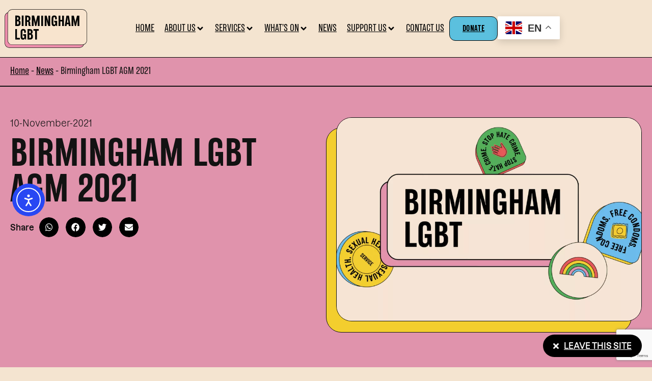

--- FILE ---
content_type: text/html; charset=UTF-8
request_url: https://blgbt.org/birmingham-lgbt-agm-2021/
body_size: 32149
content:
<!doctype html>
<html lang="en-GB" prefix="og: https://ogp.me/ns#">
<head>
	<meta charset="UTF-8">
	<meta name="viewport" content="width=device-width, initial-scale=1">
	<link rel="profile" href="https://gmpg.org/xfn/11">
	
<!-- Search Engine Optimization by Rank Math - https://rankmath.com/ -->
<title>Birmingham LGBT AGM 2021 - Birmingham LGBT</title>
<meta name="description" content="Birmingham LGBT will be holding our Annual General Meeting on Tuesday the 30th November at 7pm on Zoom. If you wish to attend, please email"/>
<meta name="robots" content="follow, index, max-snippet:-1, max-video-preview:-1, max-image-preview:large"/>
<link rel="canonical" href="https://blgbt.org/birmingham-lgbt-agm-2021/" />
<meta property="og:locale" content="en_GB" />
<meta property="og:type" content="article" />
<meta property="og:title" content="Birmingham LGBT AGM 2021 - Birmingham LGBT" />
<meta property="og:description" content="Birmingham LGBT will be holding our Annual General Meeting on Tuesday the 30th November at 7pm on Zoom. If you wish to attend, please email" />
<meta property="og:url" content="https://blgbt.org/birmingham-lgbt-agm-2021/" />
<meta property="og:site_name" content="Birmingham LGBT" />
<meta property="article:section" content="News" />
<meta property="og:updated_time" content="2023-03-10T09:04:55+00:00" />
<meta property="og:image" content="https://blgbt.org/wp-content/uploads/2022/10/IMG_7400.jpg" />
<meta property="og:image:secure_url" content="https://blgbt.org/wp-content/uploads/2022/10/IMG_7400.jpg" />
<meta property="og:image:width" content="580" />
<meta property="og:image:height" content="322" />
<meta property="og:image:alt" content="Birmingham LGBT AGM 2021" />
<meta property="og:image:type" content="image/jpeg" />
<meta property="article:published_time" content="2021-11-10T12:23:53+00:00" />
<meta property="article:modified_time" content="2023-03-10T09:04:55+00:00" />
<meta name="twitter:card" content="summary_large_image" />
<meta name="twitter:title" content="Birmingham LGBT AGM 2021 - Birmingham LGBT" />
<meta name="twitter:description" content="Birmingham LGBT will be holding our Annual General Meeting on Tuesday the 30th November at 7pm on Zoom. If you wish to attend, please email" />
<meta name="twitter:image" content="https://blgbt.org/wp-content/uploads/2022/10/IMG_7400.jpg" />
<meta name="twitter:label1" content="Written by" />
<meta name="twitter:data1" content="Maria Hughes" />
<meta name="twitter:label2" content="Time to read" />
<meta name="twitter:data2" content="Less than a minute" />
<script type="application/ld+json" class="rank-math-schema">{"@context":"https://schema.org","@graph":[{"@type":["Organization","Person"],"@id":"https://blgbt.org/#person","name":"Out of Place Studio","url":"https://blgbtlive.wpengine.com","logo":{"@type":"ImageObject","@id":"https://blgbt.org/#logo","url":"https://blgbt.org/wp-content/uploads/2022/10/Birmingham-LGBT-Pink-Logo.svg","contentUrl":"https://blgbt.org/wp-content/uploads/2022/10/Birmingham-LGBT-Pink-Logo.svg","caption":"Out of Place Studio","inLanguage":"en-GB"},"image":{"@id":"https://blgbt.org/#logo"}},{"@type":"WebSite","@id":"https://blgbt.org/#website","url":"https://blgbt.org","name":"Out of Place Studio","publisher":{"@id":"https://blgbt.org/#person"},"inLanguage":"en-GB"},{"@type":"ImageObject","@id":"https://blgbt.org/wp-content/uploads/2022/10/IMG_7400.jpg","url":"https://blgbt.org/wp-content/uploads/2022/10/IMG_7400.jpg","width":"580","height":"322","inLanguage":"en-GB"},{"@type":"BreadcrumbList","@id":"https://blgbt.org/birmingham-lgbt-agm-2021/#breadcrumb","itemListElement":[{"@type":"ListItem","position":"1","item":{"@id":"https://blgbtlive.wpengine.com","name":"Home"}},{"@type":"ListItem","position":"2","item":{"@id":"https://blgbt.org/category/news/","name":"News"}},{"@type":"ListItem","position":"3","item":{"@id":"https://blgbt.org/birmingham-lgbt-agm-2021/","name":"Birmingham LGBT AGM 2021"}}]},{"@type":"WebPage","@id":"https://blgbt.org/birmingham-lgbt-agm-2021/#webpage","url":"https://blgbt.org/birmingham-lgbt-agm-2021/","name":"Birmingham LGBT AGM 2021 - Birmingham LGBT","datePublished":"2021-11-10T12:23:53+00:00","dateModified":"2023-03-10T09:04:55+00:00","isPartOf":{"@id":"https://blgbt.org/#website"},"primaryImageOfPage":{"@id":"https://blgbt.org/wp-content/uploads/2022/10/IMG_7400.jpg"},"inLanguage":"en-GB","breadcrumb":{"@id":"https://blgbt.org/birmingham-lgbt-agm-2021/#breadcrumb"}},{"@type":"Person","@id":"https://blgbt.org/author/maria-hughes/","name":"Maria Hughes","url":"https://blgbt.org/author/maria-hughes/","image":{"@type":"ImageObject","@id":"https://secure.gravatar.com/avatar/2e006c31101cd644729c85b4c5509f66b9f6d042ba97ec440eccd38581cbc891?s=96&amp;d=mm&amp;r=g","url":"https://secure.gravatar.com/avatar/2e006c31101cd644729c85b4c5509f66b9f6d042ba97ec440eccd38581cbc891?s=96&amp;d=mm&amp;r=g","caption":"Maria Hughes","inLanguage":"en-GB"}},{"@type":"BlogPosting","headline":"Birmingham LGBT AGM 2021 - Birmingham LGBT","keywords":"Birmingham LGBT AGM 2021","datePublished":"2021-11-10T12:23:53+00:00","dateModified":"2023-03-10T09:04:55+00:00","articleSection":"News, Uncategorised","author":{"@id":"https://blgbt.org/author/maria-hughes/","name":"Maria Hughes"},"publisher":{"@id":"https://blgbt.org/#person"},"description":"Birmingham LGBT will be holding our Annual General Meeting on Tuesday the 30th November at 7pm on Zoom. If you wish to attend, please email","name":"Birmingham LGBT AGM 2021 - Birmingham LGBT","@id":"https://blgbt.org/birmingham-lgbt-agm-2021/#richSnippet","isPartOf":{"@id":"https://blgbt.org/birmingham-lgbt-agm-2021/#webpage"},"image":{"@id":"https://blgbt.org/wp-content/uploads/2022/10/IMG_7400.jpg"},"inLanguage":"en-GB","mainEntityOfPage":{"@id":"https://blgbt.org/birmingham-lgbt-agm-2021/#webpage"}}]}</script>
<!-- /Rank Math WordPress SEO plugin -->

<link rel='dns-prefetch' href='//cdn.elementor.com' />
<link rel='dns-prefetch' href='//www.google.com' />
<link rel='dns-prefetch' href='//use.fontawesome.com' />
<link rel="alternate" type="application/rss+xml" title="Birmingham LGBT &raquo; Feed" href="https://blgbt.org/feed/" />
<link rel="alternate" type="application/rss+xml" title="Birmingham LGBT &raquo; Comments Feed" href="https://blgbt.org/comments/feed/" />
<link rel="alternate" type="application/rss+xml" title="Birmingham LGBT &raquo; Birmingham LGBT AGM 2021 Comments Feed" href="https://blgbt.org/birmingham-lgbt-agm-2021/feed/" />
<link rel="alternate" title="oEmbed (JSON)" type="application/json+oembed" href="https://blgbt.org/wp-json/oembed/1.0/embed?url=https%3A%2F%2Fblgbt.org%2Fbirmingham-lgbt-agm-2021%2F" />
<link rel="alternate" title="oEmbed (XML)" type="text/xml+oembed" href="https://blgbt.org/wp-json/oembed/1.0/embed?url=https%3A%2F%2Fblgbt.org%2Fbirmingham-lgbt-agm-2021%2F&#038;format=xml" />
<style id='wp-img-auto-sizes-contain-inline-css'>
img:is([sizes=auto i],[sizes^="auto," i]){contain-intrinsic-size:3000px 1500px}
/*# sourceURL=wp-img-auto-sizes-contain-inline-css */
</style>
<link rel='stylesheet' id='hello-elementor-theme-style-css' href='https://blgbt.org/wp-content/themes/hello-elementor/assets/css/theme.css?ver=3.4.5' media='all' />
<link rel='stylesheet' id='jet-menu-hello-css' href='https://blgbt.org/wp-content/plugins/jet-menu/integration/themes/hello-elementor/assets/css/style.css?ver=2.4.18' media='all' />
<style id='wp-emoji-styles-inline-css'>

	img.wp-smiley, img.emoji {
		display: inline !important;
		border: none !important;
		box-shadow: none !important;
		height: 1em !important;
		width: 1em !important;
		margin: 0 0.07em !important;
		vertical-align: -0.1em !important;
		background: none !important;
		padding: 0 !important;
	}
/*# sourceURL=wp-emoji-styles-inline-css */
</style>
<link rel='stylesheet' id='wp-block-library-css' href='https://blgbt.org/wp-includes/css/dist/block-library/style.min.css?ver=6.9' media='all' />
<link rel='stylesheet' id='jet-engine-frontend-css' href='https://blgbt.org/wp-content/plugins/jet-engine/assets/css/frontend.css?ver=3.8.1.1' media='all' />
<style id='global-styles-inline-css'>
:root{--wp--preset--aspect-ratio--square: 1;--wp--preset--aspect-ratio--4-3: 4/3;--wp--preset--aspect-ratio--3-4: 3/4;--wp--preset--aspect-ratio--3-2: 3/2;--wp--preset--aspect-ratio--2-3: 2/3;--wp--preset--aspect-ratio--16-9: 16/9;--wp--preset--aspect-ratio--9-16: 9/16;--wp--preset--color--black: #000000;--wp--preset--color--cyan-bluish-gray: #abb8c3;--wp--preset--color--white: #ffffff;--wp--preset--color--pale-pink: #f78da7;--wp--preset--color--vivid-red: #cf2e2e;--wp--preset--color--luminous-vivid-orange: #ff6900;--wp--preset--color--luminous-vivid-amber: #fcb900;--wp--preset--color--light-green-cyan: #7bdcb5;--wp--preset--color--vivid-green-cyan: #00d084;--wp--preset--color--pale-cyan-blue: #8ed1fc;--wp--preset--color--vivid-cyan-blue: #0693e3;--wp--preset--color--vivid-purple: #9b51e0;--wp--preset--gradient--vivid-cyan-blue-to-vivid-purple: linear-gradient(135deg,rgb(6,147,227) 0%,rgb(155,81,224) 100%);--wp--preset--gradient--light-green-cyan-to-vivid-green-cyan: linear-gradient(135deg,rgb(122,220,180) 0%,rgb(0,208,130) 100%);--wp--preset--gradient--luminous-vivid-amber-to-luminous-vivid-orange: linear-gradient(135deg,rgb(252,185,0) 0%,rgb(255,105,0) 100%);--wp--preset--gradient--luminous-vivid-orange-to-vivid-red: linear-gradient(135deg,rgb(255,105,0) 0%,rgb(207,46,46) 100%);--wp--preset--gradient--very-light-gray-to-cyan-bluish-gray: linear-gradient(135deg,rgb(238,238,238) 0%,rgb(169,184,195) 100%);--wp--preset--gradient--cool-to-warm-spectrum: linear-gradient(135deg,rgb(74,234,220) 0%,rgb(151,120,209) 20%,rgb(207,42,186) 40%,rgb(238,44,130) 60%,rgb(251,105,98) 80%,rgb(254,248,76) 100%);--wp--preset--gradient--blush-light-purple: linear-gradient(135deg,rgb(255,206,236) 0%,rgb(152,150,240) 100%);--wp--preset--gradient--blush-bordeaux: linear-gradient(135deg,rgb(254,205,165) 0%,rgb(254,45,45) 50%,rgb(107,0,62) 100%);--wp--preset--gradient--luminous-dusk: linear-gradient(135deg,rgb(255,203,112) 0%,rgb(199,81,192) 50%,rgb(65,88,208) 100%);--wp--preset--gradient--pale-ocean: linear-gradient(135deg,rgb(255,245,203) 0%,rgb(182,227,212) 50%,rgb(51,167,181) 100%);--wp--preset--gradient--electric-grass: linear-gradient(135deg,rgb(202,248,128) 0%,rgb(113,206,126) 100%);--wp--preset--gradient--midnight: linear-gradient(135deg,rgb(2,3,129) 0%,rgb(40,116,252) 100%);--wp--preset--font-size--small: 13px;--wp--preset--font-size--medium: 20px;--wp--preset--font-size--large: 36px;--wp--preset--font-size--x-large: 42px;--wp--preset--spacing--20: 0.44rem;--wp--preset--spacing--30: 0.67rem;--wp--preset--spacing--40: 1rem;--wp--preset--spacing--50: 1.5rem;--wp--preset--spacing--60: 2.25rem;--wp--preset--spacing--70: 3.38rem;--wp--preset--spacing--80: 5.06rem;--wp--preset--shadow--natural: 6px 6px 9px rgba(0, 0, 0, 0.2);--wp--preset--shadow--deep: 12px 12px 50px rgba(0, 0, 0, 0.4);--wp--preset--shadow--sharp: 6px 6px 0px rgba(0, 0, 0, 0.2);--wp--preset--shadow--outlined: 6px 6px 0px -3px rgb(255, 255, 255), 6px 6px rgb(0, 0, 0);--wp--preset--shadow--crisp: 6px 6px 0px rgb(0, 0, 0);}:root { --wp--style--global--content-size: 800px;--wp--style--global--wide-size: 1200px; }:where(body) { margin: 0; }.wp-site-blocks > .alignleft { float: left; margin-right: 2em; }.wp-site-blocks > .alignright { float: right; margin-left: 2em; }.wp-site-blocks > .aligncenter { justify-content: center; margin-left: auto; margin-right: auto; }:where(.wp-site-blocks) > * { margin-block-start: 24px; margin-block-end: 0; }:where(.wp-site-blocks) > :first-child { margin-block-start: 0; }:where(.wp-site-blocks) > :last-child { margin-block-end: 0; }:root { --wp--style--block-gap: 24px; }:root :where(.is-layout-flow) > :first-child{margin-block-start: 0;}:root :where(.is-layout-flow) > :last-child{margin-block-end: 0;}:root :where(.is-layout-flow) > *{margin-block-start: 24px;margin-block-end: 0;}:root :where(.is-layout-constrained) > :first-child{margin-block-start: 0;}:root :where(.is-layout-constrained) > :last-child{margin-block-end: 0;}:root :where(.is-layout-constrained) > *{margin-block-start: 24px;margin-block-end: 0;}:root :where(.is-layout-flex){gap: 24px;}:root :where(.is-layout-grid){gap: 24px;}.is-layout-flow > .alignleft{float: left;margin-inline-start: 0;margin-inline-end: 2em;}.is-layout-flow > .alignright{float: right;margin-inline-start: 2em;margin-inline-end: 0;}.is-layout-flow > .aligncenter{margin-left: auto !important;margin-right: auto !important;}.is-layout-constrained > .alignleft{float: left;margin-inline-start: 0;margin-inline-end: 2em;}.is-layout-constrained > .alignright{float: right;margin-inline-start: 2em;margin-inline-end: 0;}.is-layout-constrained > .aligncenter{margin-left: auto !important;margin-right: auto !important;}.is-layout-constrained > :where(:not(.alignleft):not(.alignright):not(.alignfull)){max-width: var(--wp--style--global--content-size);margin-left: auto !important;margin-right: auto !important;}.is-layout-constrained > .alignwide{max-width: var(--wp--style--global--wide-size);}body .is-layout-flex{display: flex;}.is-layout-flex{flex-wrap: wrap;align-items: center;}.is-layout-flex > :is(*, div){margin: 0;}body .is-layout-grid{display: grid;}.is-layout-grid > :is(*, div){margin: 0;}body{padding-top: 0px;padding-right: 0px;padding-bottom: 0px;padding-left: 0px;}a:where(:not(.wp-element-button)){text-decoration: underline;}:root :where(.wp-element-button, .wp-block-button__link){background-color: #32373c;border-width: 0;color: #fff;font-family: inherit;font-size: inherit;font-style: inherit;font-weight: inherit;letter-spacing: inherit;line-height: inherit;padding-top: calc(0.667em + 2px);padding-right: calc(1.333em + 2px);padding-bottom: calc(0.667em + 2px);padding-left: calc(1.333em + 2px);text-decoration: none;text-transform: inherit;}.has-black-color{color: var(--wp--preset--color--black) !important;}.has-cyan-bluish-gray-color{color: var(--wp--preset--color--cyan-bluish-gray) !important;}.has-white-color{color: var(--wp--preset--color--white) !important;}.has-pale-pink-color{color: var(--wp--preset--color--pale-pink) !important;}.has-vivid-red-color{color: var(--wp--preset--color--vivid-red) !important;}.has-luminous-vivid-orange-color{color: var(--wp--preset--color--luminous-vivid-orange) !important;}.has-luminous-vivid-amber-color{color: var(--wp--preset--color--luminous-vivid-amber) !important;}.has-light-green-cyan-color{color: var(--wp--preset--color--light-green-cyan) !important;}.has-vivid-green-cyan-color{color: var(--wp--preset--color--vivid-green-cyan) !important;}.has-pale-cyan-blue-color{color: var(--wp--preset--color--pale-cyan-blue) !important;}.has-vivid-cyan-blue-color{color: var(--wp--preset--color--vivid-cyan-blue) !important;}.has-vivid-purple-color{color: var(--wp--preset--color--vivid-purple) !important;}.has-black-background-color{background-color: var(--wp--preset--color--black) !important;}.has-cyan-bluish-gray-background-color{background-color: var(--wp--preset--color--cyan-bluish-gray) !important;}.has-white-background-color{background-color: var(--wp--preset--color--white) !important;}.has-pale-pink-background-color{background-color: var(--wp--preset--color--pale-pink) !important;}.has-vivid-red-background-color{background-color: var(--wp--preset--color--vivid-red) !important;}.has-luminous-vivid-orange-background-color{background-color: var(--wp--preset--color--luminous-vivid-orange) !important;}.has-luminous-vivid-amber-background-color{background-color: var(--wp--preset--color--luminous-vivid-amber) !important;}.has-light-green-cyan-background-color{background-color: var(--wp--preset--color--light-green-cyan) !important;}.has-vivid-green-cyan-background-color{background-color: var(--wp--preset--color--vivid-green-cyan) !important;}.has-pale-cyan-blue-background-color{background-color: var(--wp--preset--color--pale-cyan-blue) !important;}.has-vivid-cyan-blue-background-color{background-color: var(--wp--preset--color--vivid-cyan-blue) !important;}.has-vivid-purple-background-color{background-color: var(--wp--preset--color--vivid-purple) !important;}.has-black-border-color{border-color: var(--wp--preset--color--black) !important;}.has-cyan-bluish-gray-border-color{border-color: var(--wp--preset--color--cyan-bluish-gray) !important;}.has-white-border-color{border-color: var(--wp--preset--color--white) !important;}.has-pale-pink-border-color{border-color: var(--wp--preset--color--pale-pink) !important;}.has-vivid-red-border-color{border-color: var(--wp--preset--color--vivid-red) !important;}.has-luminous-vivid-orange-border-color{border-color: var(--wp--preset--color--luminous-vivid-orange) !important;}.has-luminous-vivid-amber-border-color{border-color: var(--wp--preset--color--luminous-vivid-amber) !important;}.has-light-green-cyan-border-color{border-color: var(--wp--preset--color--light-green-cyan) !important;}.has-vivid-green-cyan-border-color{border-color: var(--wp--preset--color--vivid-green-cyan) !important;}.has-pale-cyan-blue-border-color{border-color: var(--wp--preset--color--pale-cyan-blue) !important;}.has-vivid-cyan-blue-border-color{border-color: var(--wp--preset--color--vivid-cyan-blue) !important;}.has-vivid-purple-border-color{border-color: var(--wp--preset--color--vivid-purple) !important;}.has-vivid-cyan-blue-to-vivid-purple-gradient-background{background: var(--wp--preset--gradient--vivid-cyan-blue-to-vivid-purple) !important;}.has-light-green-cyan-to-vivid-green-cyan-gradient-background{background: var(--wp--preset--gradient--light-green-cyan-to-vivid-green-cyan) !important;}.has-luminous-vivid-amber-to-luminous-vivid-orange-gradient-background{background: var(--wp--preset--gradient--luminous-vivid-amber-to-luminous-vivid-orange) !important;}.has-luminous-vivid-orange-to-vivid-red-gradient-background{background: var(--wp--preset--gradient--luminous-vivid-orange-to-vivid-red) !important;}.has-very-light-gray-to-cyan-bluish-gray-gradient-background{background: var(--wp--preset--gradient--very-light-gray-to-cyan-bluish-gray) !important;}.has-cool-to-warm-spectrum-gradient-background{background: var(--wp--preset--gradient--cool-to-warm-spectrum) !important;}.has-blush-light-purple-gradient-background{background: var(--wp--preset--gradient--blush-light-purple) !important;}.has-blush-bordeaux-gradient-background{background: var(--wp--preset--gradient--blush-bordeaux) !important;}.has-luminous-dusk-gradient-background{background: var(--wp--preset--gradient--luminous-dusk) !important;}.has-pale-ocean-gradient-background{background: var(--wp--preset--gradient--pale-ocean) !important;}.has-electric-grass-gradient-background{background: var(--wp--preset--gradient--electric-grass) !important;}.has-midnight-gradient-background{background: var(--wp--preset--gradient--midnight) !important;}.has-small-font-size{font-size: var(--wp--preset--font-size--small) !important;}.has-medium-font-size{font-size: var(--wp--preset--font-size--medium) !important;}.has-large-font-size{font-size: var(--wp--preset--font-size--large) !important;}.has-x-large-font-size{font-size: var(--wp--preset--font-size--x-large) !important;}
:root :where(.wp-block-pullquote){font-size: 1.5em;line-height: 1.6;}
/*# sourceURL=global-styles-inline-css */
</style>
<link rel='stylesheet' id='frontendCSS-css' href='https://blgbt.org/wp-content/plugins/safety-exit/assets/css/frontend.css?ver=6.9' media='all' />
<link rel='stylesheet' id='font-awesome-free-css' href='//use.fontawesome.com/releases/v5.3.1/css/all.css?ver=6.9' media='all' />
<link rel='stylesheet' id='ea11y-widget-fonts-css' href='https://blgbt.org/wp-content/plugins/pojo-accessibility/assets/build/fonts.css?ver=3.9.1' media='all' />
<link rel='stylesheet' id='ea11y-skip-link-css' href='https://blgbt.org/wp-content/plugins/pojo-accessibility/assets/build/skip-link.css?ver=3.9.1' media='all' />
<link rel='stylesheet' id='hello-elementor-style-css' href='https://blgbt.org/wp-content/themes/hello-elementor/style.css?ver=6.9' media='all' />
<link rel='stylesheet' id='oop-elementor-style-css' href='https://blgbt.org/wp-content/themes/hello-elementor-child-main/style.css?ver=6.9' media='all' />
<link rel='stylesheet' id='hello-elementor-css' href='https://blgbt.org/wp-content/themes/hello-elementor/assets/css/reset.css?ver=3.4.5' media='all' />
<link rel='stylesheet' id='hello-elementor-header-footer-css' href='https://blgbt.org/wp-content/themes/hello-elementor/assets/css/header-footer.css?ver=3.4.5' media='all' />
<link rel='stylesheet' id='jet-menu-public-styles-css' href='https://blgbt.org/wp-content/plugins/jet-menu/assets/public/css/public.css?ver=2.4.18' media='all' />
<link rel='stylesheet' id='elementor-frontend-css' href='https://blgbt.org/wp-content/plugins/elementor/assets/css/frontend.min.css?ver=3.33.6' media='all' />
<style id='elementor-frontend-inline-css'>
.elementor-kit-8{--e-global-color-primary:#000000;--e-global-color-secondary:#121212;--e-global-color-text:#121212;--e-global-color-accent:#000000;--e-global-color-dedaa29:#B3B7C4;--e-global-color-51e43fd:#ECEEF4;--e-global-color-656a7f9:#FFFFFF;--e-global-color-8056957:#52AF59;--e-global-color-f85b341:#E093AC;--e-global-color-b95f3f8:#6ABCEA;--e-global-color-fecfcf7:#E55757;--e-global-color-60263e5:#F3CE2E;--e-global-color-915acbe:#F4E4D0;--e-global-typography-primary-font-family:"dazzed";--e-global-typography-primary-line-height:1.2em;--e-global-typography-secondary-font-family:"dazzed";background-color:#F4E4D0;color:var( --e-global-color-text );font-family:var( --e-global-typography-primary-font-family ), Sans-serif;line-height:var( --e-global-typography-primary-line-height );}.elementor-kit-8 button,.elementor-kit-8 input[type="button"],.elementor-kit-8 input[type="submit"],.elementor-kit-8 .elementor-button{background-color:var( --e-global-color-915acbe );font-family:"TT Backwards Sans", Sans-serif;font-weight:600;text-transform:uppercase;text-decoration:underline;letter-spacing:0.3px;color:var( --e-global-color-primary );border-style:solid;border-width:1px 1px 1px 1px;border-color:var( --e-global-color-primary );border-radius:12px 12px 12px 12px;padding:10px 25px 8px 25px;}.elementor-kit-8 button:hover,.elementor-kit-8 button:focus,.elementor-kit-8 input[type="button"]:hover,.elementor-kit-8 input[type="button"]:focus,.elementor-kit-8 input[type="submit"]:hover,.elementor-kit-8 input[type="submit"]:focus,.elementor-kit-8 .elementor-button:hover,.elementor-kit-8 .elementor-button:focus{background-color:#02010100;color:var( --e-global-color-primary );border-style:solid;border-width:1px 1px 1px 1px;border-color:var( --e-global-color-primary );}.elementor-kit-8 e-page-transition{background-color:#FFBC7D;}.elementor-kit-8 a{color:var( --e-global-color-accent );text-decoration:underline;line-height:28px;}.elementor-kit-8 h1{font-family:"TT Backwards Sans", Sans-serif;font-size:70px;}.elementor-kit-8 h2{font-family:"TT Backwards Sans", Sans-serif;font-size:50px;font-weight:600;text-transform:uppercase;line-height:1em;}.elementor-kit-8 h3{font-family:"dazzed", Sans-serif;font-size:30px;font-weight:400;line-height:1.3em;letter-spacing:0.1px;}.elementor-kit-8 h4{font-family:"TT Backwards Sans", Sans-serif;font-size:26px;font-weight:600;text-transform:uppercase;line-height:1.1em;}.elementor-kit-8 h5{color:var( --e-global-color-primary );font-family:"dazzed", Sans-serif;font-size:20px;font-weight:bold;text-transform:uppercase;text-decoration:none;}.elementor-kit-8 h6{font-family:"dazzed", Sans-serif;}.elementor-section.elementor-section-boxed > .elementor-container{max-width:1400px;}.e-con{--container-max-width:1400px;}.site-header .site-branding{flex-direction:column;align-items:stretch;}.site-header{padding-inline-end:0px;padding-inline-start:0px;}.site-footer .site-branding{flex-direction:column;align-items:stretch;}@media(max-width:1024px){.elementor-kit-8{line-height:var( --e-global-typography-primary-line-height );}.elementor-kit-8 h1{font-size:50px;line-height:1em;}.elementor-kit-8 h3{font-size:24px;line-height:1.3em;}.elementor-section.elementor-section-boxed > .elementor-container{max-width:1024px;}.e-con{--container-max-width:1024px;}}@media(max-width:767px){.elementor-kit-8{line-height:var( --e-global-typography-primary-line-height );}.elementor-kit-8 h1{font-size:30px;}.elementor-kit-8 h2{font-size:30px;}.elementor-kit-8 h3{font-size:24px;line-height:1.3em;}.elementor-section.elementor-section-boxed > .elementor-container{max-width:767px;}.e-con{--container-max-width:767px;}}/* Start custom CSS */h4 {
display: block;
margin-block-start: 1.5em;
margin-block-end: 0.5em;
margin-inline-start: 0px;
margin-inline-end: 0px;
font-weight: bold;
}
select {
height:45px;
background-image: url(/wp-content/uploads/2023/03/chevron-down-1.svg);
background-repeat: no-repeat;
background-position-x: 95% !important;
background-position-y: 50% !important;
background-size: 10px !important;
padding-right:30px !important;
-webkit-appearance: none;
-moz-appearance:none; /* Firefox */
-webkit-appearance:none; /* Safari and Chrome */
appearance:none;
    color: black;
}
body {
    font-size: 18px;
    font-weight: 400;
}
p {
    margin-top: 0.2rem;
    margin-bottom:1.2rem;
}
dd, dl, dt, li, ol, ul {
    margin-top: 5px;
    padding-bottom: 5px;
}
input {background-color: white}/* End custom CSS */
/* Start Custom Fonts CSS */@font-face {
	font-family: 'dazzed';
	font-style: normal;
	font-weight: normal;
	font-display: auto;
	src: url('https://blgbt.org/wp-content/uploads/2022/10/Dazzed-Regular.woff2') format('woff2'),
		url('https://blgbt.org/wp-content/uploads/2022/10/Dazzed-Regular.woff') format('woff');
}
@font-face {
	font-family: 'dazzed';
	font-style: normal;
	font-weight: 600;
	font-display: auto;
	src: url('https://blgbt.org/wp-content/uploads/2022/10/Dazzed-SemiBold-1.woff') format('woff');
}
/* End Custom Fonts CSS */
/* Start Custom Fonts CSS */@font-face {
	font-family: 'TT Backwards Sans';
	font-style: normal;
	font-weight: bold;
	font-display: auto;
	src: url('https://blgbt.org/wp-content/uploads/2022/10/font.woff2') format('woff2'),
		url('https://blgbt.org/wp-content/uploads/2022/10/font.woff') format('woff');
}
@font-face {
	font-family: 'TT Backwards Sans';
	font-style: normal;
	font-weight: normal;
	font-display: auto;
	src: url('https://blgbt.org/wp-content/uploads/2022/10/font-1.woff2') format('woff2'),
		url('https://blgbt.org/wp-content/uploads/2022/10/font-1.woff') format('woff');
}
@font-face {
	font-family: 'TT Backwards Sans';
	font-style: normal;
	font-weight: 300;
	font-display: auto;
	src: url('https://blgbt.org/wp-content/uploads/2022/10/font-2.woff2') format('woff2'),
		url('https://blgbt.org/wp-content/uploads/2022/10/font-2.woff') format('woff');
}
/* End Custom Fonts CSS */
.elementor-86 .elementor-element.elementor-element-ee11f2c{--display:flex;--flex-direction:row;--container-widget-width:calc( ( 1 - var( --container-widget-flex-grow ) ) * 100% );--container-widget-height:100%;--container-widget-flex-grow:1;--container-widget-align-self:stretch;--flex-wrap-mobile:wrap;--justify-content:space-between;--align-items:center;--gap:0px 0px;--row-gap:0px;--column-gap:0px;border-style:solid;--border-style:solid;border-width:0px 00px 1px 0px;--border-top-width:0px;--border-right-width:00px;--border-bottom-width:1px;--border-left-width:0px;border-color:var( --e-global-color-primary );--border-color:var( --e-global-color-primary );--padding-top:0px;--padding-bottom:0px;--padding-left:0px;--padding-right:0px;}.elementor-86 .elementor-element.elementor-element-8bf88b3 > .elementor-widget-container{margin:0px 0px 0px 0px;padding:0px 0px 0px 0px;}.elementor-86 .elementor-element.elementor-element-8bf88b3{text-align:left;}.elementor-86 .elementor-element.elementor-element-8bf88b3 img{width:180px;}.elementor-86 .elementor-element.elementor-element-f44076e{--display:flex;--flex-direction:row;--container-widget-width:initial;--container-widget-height:100%;--container-widget-flex-grow:1;--container-widget-align-self:stretch;--flex-wrap-mobile:wrap;--justify-content:flex-end;--flex-wrap:wrap;--margin-top:0px;--margin-bottom:0px;--margin-left:0px;--margin-right:0px;--padding-top:32px;--padding-bottom:32px;--padding-left:0px;--padding-right:0px;}.elementor-86 .elementor-element.elementor-element-f44076e.e-con{--order:99999 /* order end hack */;}.elementor-86 .elementor-element.elementor-element-06a0f3c .jet-mobile-menu__container .jet-mobile-menu__container-inner{background-color:var( --e-global-color-915acbe );}.elementor-86 .elementor-element.elementor-element-06a0f3c .jet-mobile-menu__toggle .jet-mobile-menu__toggle-icon{color:var( --e-global-color-primary );}.elementor-86 .elementor-element.elementor-element-06a0f3c .jet-mobile-menu__container .jet-mobile-menu__back i{color:var( --e-global-color-primary );}.elementor-86 .elementor-element.elementor-element-06a0f3c .jet-mobile-menu__container .jet-mobile-menu__back svg{color:var( --e-global-color-primary );}.elementor-86 .elementor-element.elementor-element-06a0f3c .jet-mobile-menu__breadcrumbs .breadcrumb-label{font-family:"TT Backwards Sans", Sans-serif;text-transform:uppercase;}.elementor-86 .elementor-element.elementor-element-06a0f3c .jet-mobile-menu__container{z-index:999;}.elementor-86 .elementor-element.elementor-element-06a0f3c .jet-mobile-menu-widget .jet-mobile-menu-cover{z-index:calc(999-1);}.elementor-86 .elementor-element.elementor-element-06a0f3c .jet-mobile-menu__item .jet-menu-icon{align-self:center;justify-content:center;color:var( --e-global-color-primary );}.elementor-86 .elementor-element.elementor-element-06a0f3c .jet-mobile-menu__item .jet-menu-label{font-family:"TT Backwards Sans", Sans-serif;text-transform:uppercase;}.elementor-86 .elementor-element.elementor-element-06a0f3c .jet-mobile-menu__item .jet-menu-badge{align-self:flex-start;}.elementor-86 .elementor-element.elementor-element-06a0f3c .jet-mobile-menu__item .jet-dropdown-arrow{color:var( --e-global-color-primary );}.elementor-86 .elementor-element.elementor-element-c59b7d7.elementor-element{--flex-grow:0;--flex-shrink:0;}.elementor-86 .elementor-element.elementor-element-c59b7d7 .jet-mega-menu.jet-mega-menu--layout-horizontal .jet-mega-menu-item__link--top-level,
							.elementor-86 .elementor-element.elementor-element-c59b7d7 .jet-mega-menu.jet-mega-menu--layout-vertical .jet-mega-menu-item__link--top-level{font-family:"TT Backwards Sans", Sans-serif;font-size:18px;text-transform:uppercase;}.elementor-86 .elementor-element.elementor-element-c59b7d7 .jet-mega-menu.jet-mega-menu--layout-horizontal .jet-mega-menu-item__link--sub-level,
							.elementor-86 .elementor-element.elementor-element-c59b7d7 .jet-mega-menu.jet-mega-menu--layout-vertical .jet-mega-menu-item__link--sub-level{font-family:"TT Backwards Sans", Sans-serif;font-size:18px;font-weight:normal;text-transform:uppercase;}.elementor-86 .elementor-element.elementor-element-c59b7d7{--jmm-sub-menu-bg-color:var( --e-global-color-915acbe );--jmm-top-item-icon-color:var( --e-global-color-primary );--jmm-top-item-title-color:var( --e-global-color-primary );--jmm-top-item-dropdown-icon-color:var( --e-global-color-primary );--jmm-sub-item-icon-color:var( --e-global-color-primary );--jmm-sub-item-title-color:var( --e-global-color-primary );--jmm-sub-item-dropdown-icon-color:var( --e-global-color-primary );--jmm-dropdown-bg-color:var( --e-global-color-915acbe );--jmm-dropdown-item-icon-color:var( --e-global-color-primary );--jmm-dropdown-item-title-color:var( --e-global-color-primary );--jmm-dropdown-item-badge-color:var( --e-global-color-primary );--jmm-dropdown-item-dropdown-color:var( --e-global-color-primary );--jmm-dropdown-toggle-color:var( --e-global-color-primary );--jmm-dropdown-toggle-bg-color:var( --e-global-color-915acbe );}.elementor-86 .elementor-element.elementor-element-c59b7d7 .jet-mobile-menu__toggle .jet-mobile-menu__toggle-icon{color:var( --e-global-color-primary );}.elementor-86 .elementor-element.elementor-element-c59b7d7 .jet-mobile-menu__toggle .jet-mobile-menu__toggle-text{color:var( --e-global-color-primary );}.elementor-86 .elementor-element.elementor-element-c59b7d7 .jet-mobile-menu__container .jet-mobile-menu__container-inner{background-color:var( --e-global-color-915acbe );}.elementor-86 .elementor-element.elementor-element-c59b7d7 .jet-mobile-menu__container{z-index:999;}.elementor-86 .elementor-element.elementor-element-c59b7d7 .jet-mobile-menu__container .jet-mobile-menu-cover{z-index:calc(999-1);}.elementor-theme-builder-content-area{height:400px;}.elementor-location-header:before, .elementor-location-footer:before{content:"";display:table;clear:both;}@media(max-width:1024px){.elementor-86 .elementor-element.elementor-element-ee11f2c{--padding-top:0px;--padding-bottom:0px;--padding-left:20px;--padding-right:20px;}.elementor-86 .elementor-element.elementor-element-06a0f3c .jet-mobile-menu__toggle .jet-mobile-menu__toggle-icon i{font-size:18px;}.elementor-86 .elementor-element.elementor-element-06a0f3c .jet-mobile-menu__toggle .jet-mobile-menu__toggle-icon svg{width:18px;}.elementor-86 .elementor-element.elementor-element-06a0f3c .jet-mobile-menu__container .jet-mobile-menu__back i{font-size:18px;}.elementor-86 .elementor-element.elementor-element-06a0f3c .jet-mobile-menu__container .jet-mobile-menu__back svg{width:18px;}.elementor-86 .elementor-element.elementor-element-06a0f3c .jet-mobile-menu__breadcrumbs .breadcrumb-label{font-size:18px;}.elementor-86 .elementor-element.elementor-element-06a0f3c .jet-mobile-menu__item .jet-menu-icon img{width:18px;}.elementor-86 .elementor-element.elementor-element-06a0f3c .jet-mobile-menu__item .jet-menu-icon svg{width:18px;}.elementor-86 .elementor-element.elementor-element-06a0f3c .jet-mobile-menu__item .jet-menu-label{font-size:17px;}.elementor-86 .elementor-element.elementor-element-06a0f3c .jet-mobile-menu__item .jet-dropdown-arrow i{font-size:12px;}.elementor-86 .elementor-element.elementor-element-06a0f3c .jet-mobile-menu__item .jet-dropdown-arrow svg{width:12px;}.elementor-86 .elementor-element.elementor-element-c59b7d7{--jmm-top-items-icon-size:18px;--jmm-sub-items-icon-size:18px;--jmm-dropdown-toggle-icon-size:24px;}.elementor-86 .elementor-element.elementor-element-c59b7d7 .jet-mobile-menu__toggle .jet-mobile-menu__toggle-icon i{font-size:19px;}.elementor-86 .elementor-element.elementor-element-c59b7d7 .jet-mobile-menu__toggle .jet-mobile-menu__toggle-icon svg{width:19px;}.elementor-86 .elementor-element.elementor-element-c59b7d7 .jet-mobile-menu__container .jet-mobile-menu__back i{font-size:12px;}.elementor-86 .elementor-element.elementor-element-c59b7d7 .jet-mobile-menu__container .jet-mobile-menu__back svg{width:12px;}.elementor-86 .elementor-element.elementor-element-c59b7d7 .jet-mobile-menu__item .jet-menu-icon{font-size:8px;min-width:8px;}.elementor-86 .elementor-element.elementor-element-c59b7d7 .jet-mobile-menu__item .jet-menu-icon svg{width:8px;}.elementor-86 .elementor-element.elementor-element-c59b7d7 .jet-mobile-menu__item .jet-dropdown-arrow i{font-size:13px;}.elementor-86 .elementor-element.elementor-element-c59b7d7 .jet-mobile-menu__item .jet-dropdown-arrow svg{width:13px;}}@media(min-width:768px){.elementor-86 .elementor-element.elementor-element-ee11f2c{--content-width:1400px;}.elementor-86 .elementor-element.elementor-element-f44076e{--width:80%;}}@media(max-width:767px){.elementor-86 .elementor-element.elementor-element-ee11f2c{--flex-wrap:nowrap;}.elementor-86 .elementor-element.elementor-element-8bf88b3 img{width:100px;}}
.elementor-96 .elementor-element.elementor-element-dc43238{border-style:solid;border-width:1px 0px 1px 0px;margin-top:50px;margin-bottom:0px;padding:50px 0px 50px 0px;}.elementor-96 .elementor-element.elementor-element-a086b1f{width:var( --container-widget-width, 35.778% );max-width:35.778%;--container-widget-width:35.778%;--container-widget-flex-grow:0;text-align:left;}.elementor-96 .elementor-element.elementor-element-a086b1f.elementor-element{--flex-grow:0;--flex-shrink:0;}.elementor-96 .elementor-element.elementor-element-a086b1f img{width:150px;}.elementor-96 .elementor-element.elementor-element-bdb133f{width:var( --container-widget-width, 52% );max-width:52%;--container-widget-width:52%;--container-widget-flex-grow:0;text-align:center;}.elementor-96 .elementor-element.elementor-element-bdb133f > .elementor-widget-container{margin:0px 0px 0px 0px;}.elementor-96 .elementor-element.elementor-element-bdb133f.elementor-element{--align-self:center;--flex-grow:0;--flex-shrink:0;}.elementor-96 .elementor-element.elementor-element-2caf582{width:var( --container-widget-width, 80% );max-width:80%;--container-widget-width:80%;--container-widget-flex-grow:0;font-family:"dazzed", Sans-serif;font-weight:300;}.elementor-96 .elementor-element.elementor-element-4e7eebb{width:var( --container-widget-width, 80% );max-width:80%;--container-widget-width:80%;--container-widget-flex-grow:0;font-family:"dazzed", Sans-serif;font-size:14px;font-weight:300;}.elementor-96 .elementor-element.elementor-element-4e7eebb > .elementor-widget-container{margin:0px 0px -10px 0px;}.elementor-96 .elementor-element.elementor-element-4f79895 .elementor-nav-menu .elementor-item{font-family:"TT Backwards Sans", Sans-serif;font-weight:bold;text-transform:uppercase;text-decoration:none;line-height:1.2em;}.elementor-96 .elementor-element.elementor-element-4f79895 .elementor-nav-menu--main .elementor-item{padding-left:0px;padding-right:0px;padding-top:0px;padding-bottom:0px;}.elementor-96 .elementor-element.elementor-element-4f79895{--e-nav-menu-horizontal-menu-item-margin:calc( 25px / 2 );}.elementor-96 .elementor-element.elementor-element-4f79895 .elementor-nav-menu--main:not(.elementor-nav-menu--layout-horizontal) .elementor-nav-menu > li:not(:last-child){margin-bottom:25px;}.elementor-96 .elementor-element.elementor-element-bd9cb93 .elementor-nav-menu .elementor-item{font-family:"TT Backwards Sans", Sans-serif;font-weight:bold;text-transform:uppercase;text-decoration:none;line-height:1.2em;}.elementor-96 .elementor-element.elementor-element-bd9cb93 .elementor-nav-menu--main .elementor-item{padding-left:0px;padding-right:0px;padding-top:0px;padding-bottom:0px;}.elementor-96 .elementor-element.elementor-element-bd9cb93{--e-nav-menu-horizontal-menu-item-margin:calc( 25px / 2 );}.elementor-96 .elementor-element.elementor-element-bd9cb93 .elementor-nav-menu--main:not(.elementor-nav-menu--layout-horizontal) .elementor-nav-menu > li:not(:last-child){margin-bottom:25px;}.elementor-96 .elementor-element.elementor-element-34f8bba .elementor-icon-list-items:not(.elementor-inline-items) .elementor-icon-list-item:not(:last-child){padding-block-end:calc(25px/2);}.elementor-96 .elementor-element.elementor-element-34f8bba .elementor-icon-list-items:not(.elementor-inline-items) .elementor-icon-list-item:not(:first-child){margin-block-start:calc(25px/2);}.elementor-96 .elementor-element.elementor-element-34f8bba .elementor-icon-list-items.elementor-inline-items .elementor-icon-list-item{margin-inline:calc(25px/2);}.elementor-96 .elementor-element.elementor-element-34f8bba .elementor-icon-list-items.elementor-inline-items{margin-inline:calc(-25px/2);}.elementor-96 .elementor-element.elementor-element-34f8bba .elementor-icon-list-items.elementor-inline-items .elementor-icon-list-item:after{inset-inline-end:calc(-25px/2);}.elementor-96 .elementor-element.elementor-element-34f8bba .elementor-icon-list-icon i{transition:color 0.3s;}.elementor-96 .elementor-element.elementor-element-34f8bba .elementor-icon-list-icon svg{transition:fill 0.3s;}.elementor-96 .elementor-element.elementor-element-34f8bba{--e-icon-list-icon-size:14px;--icon-vertical-offset:0px;}.elementor-96 .elementor-element.elementor-element-34f8bba .elementor-icon-list-icon{padding-inline-end:5px;}.elementor-96 .elementor-element.elementor-element-34f8bba .elementor-icon-list-item > .elementor-icon-list-text, .elementor-96 .elementor-element.elementor-element-34f8bba .elementor-icon-list-item > a{font-family:"TT Backwards Sans", Sans-serif;font-size:16px;font-weight:bold;text-transform:uppercase;text-decoration:none;line-height:1.2em;}.elementor-96 .elementor-element.elementor-element-34f8bba .elementor-icon-list-text{transition:color 0.3s;}.elementor-96 .elementor-element.elementor-element-b1b5a26{width:auto;max-width:auto;align-self:flex-end;font-family:"TT Backwards Sans", Sans-serif;}.elementor-96 .elementor-element.elementor-element-b1b5a26 > .elementor-widget-container{margin:0px 20px 0px 0px;padding:0px 0px 0px 0px;}.elementor-96 .elementor-element.elementor-element-e671eb9{width:auto;max-width:auto;align-self:flex-end;font-family:"TT Backwards Sans", Sans-serif;}.elementor-96 .elementor-element.elementor-element-e671eb9 > .elementor-widget-container{margin:-5px 0px 0px 0px;padding:0px 0px 0px 0px;}.elementor-96 .elementor-element.elementor-element-fabe1bc > .elementor-widget-container{margin:0px 0px 0px 0px;padding:0px 0px 0px 0px;}.elementor-96 .elementor-element.elementor-element-fabe1bc{text-align:right;font-family:"TT Backwards Sans", Sans-serif;}.elementor-theme-builder-content-area{height:400px;}.elementor-location-header:before, .elementor-location-footer:before{content:"";display:table;clear:both;}@media(min-width:768px){.elementor-96 .elementor-element.elementor-element-da1772b{width:40%;}.elementor-96 .elementor-element.elementor-element-a96fe0b{width:20%;}.elementor-96 .elementor-element.elementor-element-6ef3d79{width:20%;}.elementor-96 .elementor-element.elementor-element-258a7b7{width:17.728%;}.elementor-96 .elementor-element.elementor-element-aefda61{width:74%;}.elementor-96 .elementor-element.elementor-element-03f5c5b{width:26%;}}@media(max-width:1024px) and (min-width:768px){.elementor-96 .elementor-element.elementor-element-aefda61{width:80%;}.elementor-96 .elementor-element.elementor-element-03f5c5b{width:20%;}}@media(max-width:1024px){.elementor-96 .elementor-element.elementor-element-2caf582{--container-widget-width:1000px;--container-widget-flex-grow:0;width:var( --container-widget-width, 1000px );max-width:1000px;}}@media(max-width:767px){.elementor-96 .elementor-element.elementor-element-dc43238{padding:20px 0px 20px 0px;}.elementor-96 .elementor-element.elementor-element-a96fe0b{width:33%;}.elementor-96 .elementor-element.elementor-element-6ef3d79{width:33%;}.elementor-96 .elementor-element.elementor-element-258a7b7{width:33%;}.elementor-96 .elementor-element.elementor-element-9e944ae{padding:10px 0px 0px 0px;}.elementor-96 .elementor-element.elementor-element-fabe1bc > .elementor-widget-container{margin:-25px 0px 0px 0px;}.elementor-96 .elementor-element.elementor-element-fabe1bc{text-align:left;}}
.elementor-165 .elementor-element.elementor-element-86468c5:not(.elementor-motion-effects-element-type-background), .elementor-165 .elementor-element.elementor-element-86468c5 > .elementor-motion-effects-container > .elementor-motion-effects-layer{background-color:var( --e-global-color-f85b341 );}.elementor-165 .elementor-element.elementor-element-86468c5 > .elementor-container{min-height:500px;}.elementor-165 .elementor-element.elementor-element-86468c5{border-style:solid;border-width:0px 0px 1px 0px;transition:background 0.3s, border 0.3s, border-radius 0.3s, box-shadow 0.3s;margin-top:0px;margin-bottom:0px;padding:40px 0px 40px 0px;}.elementor-165 .elementor-element.elementor-element-86468c5 > .elementor-background-overlay{transition:background 0.3s, border-radius 0.3s, opacity 0.3s;}.elementor-165 .elementor-element.elementor-element-d0c4a06 .elementor-icon-list-icon{width:14px;}.elementor-165 .elementor-element.elementor-element-d0c4a06 .elementor-icon-list-icon i{font-size:14px;}.elementor-165 .elementor-element.elementor-element-d0c4a06 .elementor-icon-list-icon svg{--e-icon-list-icon-size:14px;}.elementor-165 .elementor-element.elementor-element-e061604{width:var( --container-widget-width, 97% );max-width:97%;--container-widget-width:97%;--container-widget-flex-grow:0;}.elementor-165 .elementor-element.elementor-element-e061604 > .elementor-widget-container{margin:0px 0px 15px 0px;}.elementor-165 .elementor-element.elementor-element-e061604 .elementor-heading-title{font-weight:bold;text-transform:uppercase;}.elementor-165 .elementor-element.elementor-element-494a81e{width:auto;max-width:auto;}.elementor-165 .elementor-element.elementor-element-494a81e.elementor-element{--align-self:center;}.elementor-165 .elementor-element.elementor-element-494a81e .elementor-heading-title{font-weight:600;}.elementor-165 .elementor-element.elementor-element-c8877ef{width:auto;max-width:auto;--grid-side-margin:10px;--grid-column-gap:10px;--grid-row-gap:10px;--grid-bottom-margin:10px;--e-share-buttons-primary-color:var( --e-global-color-primary );}.elementor-165 .elementor-element.elementor-element-c8877ef > .elementor-widget-container{margin:0px 0px 0px 10px;}.elementor-165 .elementor-element.elementor-element-c8877ef .elementor-share-btn{font-size:calc(0.85px * 10);}.elementor-165 .elementor-element.elementor-element-c8877ef .elementor-share-btn__icon{--e-share-buttons-icon-size:1.9em;}.elementor-165 .elementor-element.elementor-element-2a3c01e{z-index:1;}.elementor-165 .elementor-element.elementor-element-2a3c01e img{width:700px;height:400px;object-fit:cover;object-position:center center;border-style:solid;border-width:1px 1px 1px 1px;border-radius:30px 30px 30px 30px;}.elementor-165 .elementor-element.elementor-element-163656a > .elementor-widget-container{background-color:var( --e-global-color-60263e5 );margin:-400px 20px 0px -20px;border-style:solid;border-width:1px 1px 1px 1px;border-radius:30px 30px 30px 30px;}.elementor-165 .elementor-element.elementor-element-163656a{z-index:0;}.elementor-165 .elementor-element.elementor-element-163656a img{width:700px;height:400px;}.elementor-165 .elementor-element.elementor-element-7896fac > .elementor-container{max-width:800px;}.elementor-165 .elementor-element.elementor-element-7896fac{margin-top:50px;margin-bottom:50px;}.elementor-165 .elementor-element.elementor-element-9bdc751 > .elementor-widget-container{margin:20px 0px 0px 0px;}.elementor-165 .elementor-element.elementor-element-9bdc751{text-align:center;}.elementor-165 .elementor-element.elementor-element-73c23a4 > .elementor-widget-container > .jet-listing-grid > .jet-listing-grid__items, .elementor-165 .elementor-element.elementor-element-73c23a4 > .jet-listing-grid > .jet-listing-grid__items{--columns:2;}.elementor-165 .elementor-element.elementor-element-73c23a4 > .elementor-widget-container{margin:-20px 0px 0px 0px;}@media(max-width:1024px){.elementor-165 .elementor-element.elementor-element-86468c5 > .elementor-container{min-height:500px;} .elementor-165 .elementor-element.elementor-element-c8877ef{--grid-side-margin:10px;--grid-column-gap:10px;--grid-row-gap:10px;--grid-bottom-margin:10px;}.elementor-165 .elementor-element.elementor-element-2a3c01e img{width:500px;height:300px;}.elementor-165 .elementor-element.elementor-element-163656a > .elementor-widget-container{margin:-310px 10px 0px -10px;}.elementor-165 .elementor-element.elementor-element-163656a img{height:300px;}}@media(max-width:767px){.elementor-165 .elementor-element.elementor-element-86468c5 > .elementor-container{min-height:450px;}.elementor-165 .elementor-element.elementor-element-f0d6aac > .elementor-element-populated{margin:0px 0px 0px 0px;--e-column-margin-right:0px;--e-column-margin-left:0px;} .elementor-165 .elementor-element.elementor-element-c8877ef{--grid-side-margin:10px;--grid-column-gap:10px;--grid-row-gap:10px;--grid-bottom-margin:10px;}.elementor-165 .elementor-element.elementor-element-2a3c01e img{height:200px;}.elementor-165 .elementor-element.elementor-element-163656a > .elementor-widget-container{margin:-210px 10px 0px -10px;}.elementor-165 .elementor-element.elementor-element-163656a img{height:200px;}}
.elementor-136 .elementor-element.elementor-element-82d0aed > .elementor-container{min-height:200px;}.elementor-136 .elementor-element.elementor-element-82d0aed{z-index:1;}.elementor-136 .elementor-element.elementor-element-5e9b878:not(.elementor-motion-effects-element-type-background) > .elementor-widget-wrap, .elementor-136 .elementor-element.elementor-element-5e9b878 > .elementor-widget-wrap > .elementor-motion-effects-container > .elementor-motion-effects-layer{background-position:center center;background-repeat:no-repeat;background-size:cover;}.elementor-136 .elementor-element.elementor-element-5e9b878 > .elementor-element-populated{border-style:solid;border-width:1px 0px 1px 1px;transition:background 0.3s, border 0.3s, border-radius 0.3s, box-shadow 0.3s;margin:0px 0px 0px 0px;--e-column-margin-right:0px;--e-column-margin-left:0px;padding:0px 0px 0px 0px;}.elementor-136 .elementor-element.elementor-element-5e9b878 > .elementor-element-populated, .elementor-136 .elementor-element.elementor-element-5e9b878 > .elementor-element-populated > .elementor-background-overlay, .elementor-136 .elementor-element.elementor-element-5e9b878 > .elementor-background-slideshow{border-radius:30px 0px 0px 30px;}.elementor-136 .elementor-element.elementor-element-5e9b878 > .elementor-element-populated > .elementor-background-overlay{transition:background 0.3s, border-radius 0.3s, opacity 0.3s;}.elementor-136 .elementor-element.elementor-element-b5fb389{--spacer-size:200px;}.elementor-136 .elementor-element.elementor-element-ebc05e3:not(.elementor-motion-effects-element-type-background) > .elementor-widget-wrap, .elementor-136 .elementor-element.elementor-element-ebc05e3 > .elementor-widget-wrap > .elementor-motion-effects-container > .elementor-motion-effects-layer{background-color:var( --e-global-color-915acbe );}.elementor-136 .elementor-element.elementor-element-ebc05e3 > .elementor-element-populated{border-style:solid;border-width:1px 1px 1px 1px;transition:background 0.3s, border 0.3s, border-radius 0.3s, box-shadow 0.3s;margin:0px 0px 0px 0px;--e-column-margin-right:0px;--e-column-margin-left:0px;padding:15px 15px 15px 15px;}.elementor-136 .elementor-element.elementor-element-ebc05e3 > .elementor-element-populated, .elementor-136 .elementor-element.elementor-element-ebc05e3 > .elementor-element-populated > .elementor-background-overlay, .elementor-136 .elementor-element.elementor-element-ebc05e3 > .elementor-background-slideshow{border-radius:0px 30px 30px 0px;}.elementor-136 .elementor-element.elementor-element-ebc05e3 > .elementor-element-populated > .elementor-background-overlay{transition:background 0.3s, border-radius 0.3s, opacity 0.3s;}.elementor-136 .elementor-element.elementor-element-fa9a65f > .elementor-widget-container{margin:0px 0px 20px 0px;}.elementor-136 .elementor-element.elementor-element-fa9a65f{text-align:left;}.elementor-136 .elementor-element.elementor-element-fa9a65f .elementor-heading-title{font-family:"dazzed", Sans-serif;font-size:18px;font-weight:bold;text-transform:capitalize;line-height:1.4em;}.elementor-136 .elementor-element.elementor-element-2f3e70b .elementor-heading-title{font-family:"TT Backwards Sans", Sans-serif;text-transform:uppercase;text-decoration:underline;line-height:1.2em;}.elementor-136 .elementor-element.elementor-element-8b7e937 > .elementor-container{min-height:200px;}.elementor-136 .elementor-element.elementor-element-8b7e937{margin-top:-213px;margin-bottom:0px;padding:0px -10px 0px -10px;z-index:0;}.elementor-136 .elementor-element.elementor-element-628c0bf:not(.elementor-motion-effects-element-type-background) > .elementor-widget-wrap, .elementor-136 .elementor-element.elementor-element-628c0bf > .elementor-widget-wrap > .elementor-motion-effects-container > .elementor-motion-effects-layer{background-color:var( --e-global-color-b95f3f8 );background-position:center center;background-repeat:no-repeat;background-size:cover;}.elementor-136 .elementor-element.elementor-element-628c0bf > .elementor-element-populated{border-style:solid;border-width:1px 1px 1px 1px;transition:background 0.3s, border 0.3s, border-radius 0.3s, box-shadow 0.3s;margin:0px 0px 0px -7px;--e-column-margin-right:0px;--e-column-margin-left:-7px;padding:0px 0px 0px 0px;}.elementor-136 .elementor-element.elementor-element-628c0bf > .elementor-element-populated, .elementor-136 .elementor-element.elementor-element-628c0bf > .elementor-element-populated > .elementor-background-overlay, .elementor-136 .elementor-element.elementor-element-628c0bf > .elementor-background-slideshow{border-radius:30px 30px 30px 30px;}.elementor-136 .elementor-element.elementor-element-628c0bf > .elementor-element-populated > .elementor-background-overlay{transition:background 0.3s, border-radius 0.3s, opacity 0.3s;}.elementor-136 .elementor-element.elementor-element-e37c5f7{--spacer-size:200px;}@media(max-width:767px){.elementor-136 .elementor-element.elementor-element-5e9b878{width:30%;}.elementor-136 .elementor-element.elementor-element-ebc05e3{width:70%;}.elementor-bc-flex-widget .elementor-136 .elementor-element.elementor-element-ebc05e3.elementor-column .elementor-widget-wrap{align-items:center;}.elementor-136 .elementor-element.elementor-element-ebc05e3.elementor-column.elementor-element[data-element_type="column"] > .elementor-widget-wrap.elementor-element-populated{align-content:center;align-items:center;}.elementor-136 .elementor-element.elementor-element-fa9a65f{text-align:left;}}@media(min-width:768px){.elementor-136 .elementor-element.elementor-element-5e9b878{width:30%;}.elementor-136 .elementor-element.elementor-element-ebc05e3{width:70%;}}/* Start custom CSS for heading, class: .elementor-element-2f3e70b */.elementor-136 .elementor-element.elementor-element-2f3e70b {
    margin-top:auto;
}/* End custom CSS */
/* Start custom CSS for column, class: .elementor-element-ebc05e3 */.elementor-136 .elementor-element.elementor-element-ebc05e3 .elementor-widget-wrap {
    flex-flow: column nowrap;
}/* End custom CSS */
/*# sourceURL=elementor-frontend-inline-css */
</style>
<link rel='stylesheet' id='widget-image-css' href='https://blgbt.org/wp-content/plugins/elementor/assets/css/widget-image.min.css?ver=3.33.6' media='all' />
<link rel='stylesheet' id='widget-nav-menu-css' href='https://blgbt.org/wp-content/plugins/elementor-pro/assets/css/widget-nav-menu.min.css?ver=3.33.1' media='all' />
<link rel='stylesheet' id='widget-icon-list-css' href='https://blgbt.org/wp-content/plugins/elementor/assets/css/widget-icon-list.min.css?ver=3.33.6' media='all' />
<link rel='stylesheet' id='widget-post-info-css' href='https://blgbt.org/wp-content/plugins/elementor-pro/assets/css/widget-post-info.min.css?ver=3.33.1' media='all' />
<link rel='stylesheet' id='widget-heading-css' href='https://blgbt.org/wp-content/plugins/elementor/assets/css/widget-heading.min.css?ver=3.33.6' media='all' />
<link rel='stylesheet' id='widget-share-buttons-css' href='https://blgbt.org/wp-content/plugins/elementor-pro/assets/css/widget-share-buttons.min.css?ver=3.33.1' media='all' />
<link rel='stylesheet' id='e-apple-webkit-css' href='https://blgbt.org/wp-content/plugins/elementor/assets/css/conditionals/apple-webkit.min.css?ver=3.33.6' media='all' />
<script src="https://blgbt.org/wp-includes/js/jquery/jquery.min.js?ver=3.7.1" id="jquery-core-js"></script>
<script src="https://blgbt.org/wp-includes/js/jquery/jquery-migrate.min.js?ver=3.4.1" id="jquery-migrate-js"></script>
<script src="https://blgbt.org/wp-content/plugins/safety-exit/assets/js/frontend.js?ver=6.9" id="frontendJs-js"></script>
<link rel="https://api.w.org/" href="https://blgbt.org/wp-json/" /><link rel="alternate" title="JSON" type="application/json" href="https://blgbt.org/wp-json/wp/v2/posts/8093" /><link rel="EditURI" type="application/rsd+xml" title="RSD" href="https://blgbt.org/xmlrpc.php?rsd" />
<link rel='shortlink' href='https://blgbt.org/?p=8093' />
<meta name="generator" content="performance-lab 4.0.0; plugins: ">
<script>window.sftExtBtn={};window.sftExtBtn.classes="bottom right rectangle";window.sftExtBtn.icon="<i class=\"fas fa-times\"><\/i>";window.sftExtBtn.newTabUrl="https:\/\/google.com";window.sftExtBtn.currentTabUrl="https:\/\/google.com";window.sftExtBtn.btnType="rectangle";window.sftExtBtn.text="Leave this site";window.sftExtBtn.shouldShow=true;</script><style>:root{--sftExt_bgColor:rgba(0,0,0,1);--sftExt_textColor:rgba(255,255,255,1);--sftExt_active:inline-block;--sftExt_activeMobile:inline-block;--sftExt_mobileBreakPoint:600px;--sftExt_rectangle_fontSize:1rem;--sftExt_rectangle_letterSpacing:inherit;--sftExt_rectangle_borderRadius:100px;}</style><meta name="generator" content="Elementor 3.33.6; features: e_font_icon_svg, additional_custom_breakpoints; settings: css_print_method-internal, google_font-enabled, font_display-auto">
			<style>
				.e-con.e-parent:nth-of-type(n+4):not(.e-lazyloaded):not(.e-no-lazyload),
				.e-con.e-parent:nth-of-type(n+4):not(.e-lazyloaded):not(.e-no-lazyload) * {
					background-image: none !important;
				}
				@media screen and (max-height: 1024px) {
					.e-con.e-parent:nth-of-type(n+3):not(.e-lazyloaded):not(.e-no-lazyload),
					.e-con.e-parent:nth-of-type(n+3):not(.e-lazyloaded):not(.e-no-lazyload) * {
						background-image: none !important;
					}
				}
				@media screen and (max-height: 640px) {
					.e-con.e-parent:nth-of-type(n+2):not(.e-lazyloaded):not(.e-no-lazyload),
					.e-con.e-parent:nth-of-type(n+2):not(.e-lazyloaded):not(.e-no-lazyload) * {
						background-image: none !important;
					}
				}
			</style>
			<script id="google_gtagjs" src="https://www.googletagmanager.com/gtag/js?id=G-T8GD712S25" async></script>
<script id="google_gtagjs-inline">
window.dataLayer = window.dataLayer || [];function gtag(){dataLayer.push(arguments);}gtag('js', new Date());gtag('config', 'G-T8GD712S25', {} );
</script>
</head>
<body class="wp-singular post-template-default single single-post postid-8093 single-format-standard wp-custom-logo wp-embed-responsive wp-theme-hello-elementor wp-child-theme-hello-elementor-child-main ally-default hello-elementor-default jet-mega-menu-location elementor-default elementor-kit-8 elementor-page-165">

		<script>
			const onSkipLinkClick = () => {
				const htmlElement = document.querySelector('html');

				htmlElement.style['scroll-behavior'] = 'smooth';

				setTimeout( () => htmlElement.style['scroll-behavior'] = null, 1000 );
			}
			document.addEventListener("DOMContentLoaded", () => {
				if (!document.querySelector('#content')) {
					document.querySelector('.ea11y-skip-to-content-link').remove();
				}
			});
		</script>
		<nav aria-label="Skip to content navigation">
			<a class="ea11y-skip-to-content-link"
				href="#content"
				tabindex="1"
				onclick="onSkipLinkClick()"
			>
				Skip to content
				<svg width="24" height="24" viewBox="0 0 24 24" fill="none" role="presentation">
					<path d="M18 6V12C18 12.7956 17.6839 13.5587 17.1213 14.1213C16.5587 14.6839 15.7956 15 15 15H5M5 15L9 11M5 15L9 19"
								stroke="black"
								stroke-width="1.5"
								stroke-linecap="round"
								stroke-linejoin="round"
					/>
				</svg>
			</a>
			<div class="ea11y-skip-to-content-backdrop"></div>
		</nav>

			<button id="sftExt-frontend-button" class="bottom right rectangle" data-new-tab="https://google.com" data-url="https://google.com">
		<div class="sftExt-inner">
			<i class="fas fa-times"></i><span>Leave this site</span>
		</div>
	</button>

		<header data-elementor-type="header" data-elementor-id="86" class="elementor elementor-86 elementor-location-header" data-elementor-post-type="elementor_library">
			<div class="elementor-element elementor-element-ee11f2c e-flex e-con-boxed e-con e-parent" data-id="ee11f2c" data-element_type="container">
					<div class="e-con-inner">
				<div class="elementor-element elementor-element-8bf88b3 elementor-widget elementor-widget-theme-site-logo elementor-widget-image" data-id="8bf88b3" data-element_type="widget" data-widget_type="theme-site-logo.default">
				<div class="elementor-widget-container">
											<a href="https://blgbt.org">
			<img fetchpriority="high" width="1037" height="484" src="https://blgbt.org/wp-content/uploads/2022/10/Birmingham-LGBT-Pink-Logo.svg" class="attachment-full size-full wp-image-99" alt="" />				</a>
											</div>
				</div>
		<div class="elementor-element elementor-element-f44076e e-con-full e-flex e-con e-child" data-id="f44076e" data-element_type="container">
				<div class="elementor-element elementor-element-06a0f3c elementor-hidden-desktop elementor-widget elementor-widget-jet-mobile-menu" data-id="06a0f3c" data-element_type="widget" data-widget_type="jet-mobile-menu.default">
				<div class="elementor-widget-container">
					<div  id="jet-mobile-menu-696de5f0a3f51" class="jet-mobile-menu jet-mobile-menu--location-elementor" data-menu-id="4" data-menu-options="{&quot;menuUniqId&quot;:&quot;696de5f0a3f51&quot;,&quot;menuId&quot;:&quot;4&quot;,&quot;mobileMenuId&quot;:&quot;4&quot;,&quot;location&quot;:&quot;elementor&quot;,&quot;menuLocation&quot;:false,&quot;menuLayout&quot;:&quot;slide-out&quot;,&quot;togglePosition&quot;:&quot;default&quot;,&quot;menuPosition&quot;:&quot;left&quot;,&quot;headerTemplate&quot;:&quot;&quot;,&quot;beforeTemplate&quot;:&quot;&quot;,&quot;afterTemplate&quot;:&quot;&quot;,&quot;useBreadcrumb&quot;:true,&quot;breadcrumbPath&quot;:&quot;full&quot;,&quot;toggleText&quot;:&quot;&quot;,&quot;toggleLoader&quot;:true,&quot;backText&quot;:&quot;&quot;,&quot;itemIconVisible&quot;:true,&quot;itemBadgeVisible&quot;:true,&quot;itemDescVisible&quot;:false,&quot;loaderColor&quot;:&quot;#3a3a3a&quot;,&quot;subEvent&quot;:&quot;click&quot;,&quot;subTrigger&quot;:&quot;item&quot;,&quot;subOpenLayout&quot;:&quot;slide-in&quot;,&quot;closeAfterNavigate&quot;:false,&quot;fillSvgIcon&quot;:true,&quot;megaAjaxLoad&quot;:false}">
			<mobile-menu></mobile-menu><div class="jet-mobile-menu__refs"><div ref="toggleClosedIcon"><svg class="e-font-icon-svg e-fas-bars" viewBox="0 0 448 512" xmlns="http://www.w3.org/2000/svg"><path d="M16 132h416c8.837 0 16-7.163 16-16V76c0-8.837-7.163-16-16-16H16C7.163 60 0 67.163 0 76v40c0 8.837 7.163 16 16 16zm0 160h416c8.837 0 16-7.163 16-16v-40c0-8.837-7.163-16-16-16H16c-8.837 0-16 7.163-16 16v40c0 8.837 7.163 16 16 16zm0 160h416c8.837 0 16-7.163 16-16v-40c0-8.837-7.163-16-16-16H16c-8.837 0-16 7.163-16 16v40c0 8.837 7.163 16 16 16z"></path></svg></div><div ref="toggleOpenedIcon"><svg class="e-font-icon-svg e-fas-times" viewBox="0 0 352 512" xmlns="http://www.w3.org/2000/svg"><path d="M242.72 256l100.07-100.07c12.28-12.28 12.28-32.19 0-44.48l-22.24-22.24c-12.28-12.28-32.19-12.28-44.48 0L176 189.28 75.93 89.21c-12.28-12.28-32.19-12.28-44.48 0L9.21 111.45c-12.28 12.28-12.28 32.19 0 44.48L109.28 256 9.21 356.07c-12.28 12.28-12.28 32.19 0 44.48l22.24 22.24c12.28 12.28 32.2 12.28 44.48 0L176 322.72l100.07 100.07c12.28 12.28 32.2 12.28 44.48 0l22.24-22.24c12.28-12.28 12.28-32.19 0-44.48L242.72 256z"></path></svg></div><div ref="closeIcon"><svg class="e-font-icon-svg e-fas-times" viewBox="0 0 352 512" xmlns="http://www.w3.org/2000/svg"><path d="M242.72 256l100.07-100.07c12.28-12.28 12.28-32.19 0-44.48l-22.24-22.24c-12.28-12.28-32.19-12.28-44.48 0L176 189.28 75.93 89.21c-12.28-12.28-32.19-12.28-44.48 0L9.21 111.45c-12.28 12.28-12.28 32.19 0 44.48L109.28 256 9.21 356.07c-12.28 12.28-12.28 32.19 0 44.48l22.24 22.24c12.28 12.28 32.2 12.28 44.48 0L176 322.72l100.07 100.07c12.28 12.28 32.2 12.28 44.48 0l22.24-22.24c12.28-12.28 12.28-32.19 0-44.48L242.72 256z"></path></svg></div><div ref="backIcon"><svg class="e-font-icon-svg e-fas-angle-left" viewBox="0 0 256 512" xmlns="http://www.w3.org/2000/svg"><path d="M31.7 239l136-136c9.4-9.4 24.6-9.4 33.9 0l22.6 22.6c9.4 9.4 9.4 24.6 0 33.9L127.9 256l96.4 96.4c9.4 9.4 9.4 24.6 0 33.9L201.7 409c-9.4 9.4-24.6 9.4-33.9 0l-136-136c-9.5-9.4-9.5-24.6-.1-34z"></path></svg></div><div ref="dropdownIcon"><svg class="e-font-icon-svg e-fas-angle-right" viewBox="0 0 256 512" xmlns="http://www.w3.org/2000/svg"><path d="M224.3 273l-136 136c-9.4 9.4-24.6 9.4-33.9 0l-22.6-22.6c-9.4-9.4-9.4-24.6 0-33.9l96.4-96.4-96.4-96.4c-9.4-9.4-9.4-24.6 0-33.9L54.3 103c9.4-9.4 24.6-9.4 33.9 0l136 136c9.5 9.4 9.5 24.6.1 34z"></path></svg></div><div ref="dropdownOpenedIcon"><svg class="e-font-icon-svg e-fas-angle-down" viewBox="0 0 320 512" xmlns="http://www.w3.org/2000/svg"><path d="M143 352.3L7 216.3c-9.4-9.4-9.4-24.6 0-33.9l22.6-22.6c9.4-9.4 24.6-9.4 33.9 0l96.4 96.4 96.4-96.4c9.4-9.4 24.6-9.4 33.9 0l22.6 22.6c9.4 9.4 9.4 24.6 0 33.9l-136 136c-9.2 9.4-24.4 9.4-33.8 0z"></path></svg></div><div ref="breadcrumbIcon"><svg class="e-font-icon-svg e-fas-angle-right" viewBox="0 0 256 512" xmlns="http://www.w3.org/2000/svg"><path d="M224.3 273l-136 136c-9.4 9.4-24.6 9.4-33.9 0l-22.6-22.6c-9.4-9.4-9.4-24.6 0-33.9l96.4-96.4-96.4-96.4c-9.4-9.4-9.4-24.6 0-33.9L54.3 103c9.4-9.4 24.6-9.4 33.9 0l136 136c9.5 9.4 9.5 24.6.1 34z"></path></svg></div></div></div><script id="jetMenuMobileWidgetRenderData696de5f0a3f51" type="application/json">
            {"items":{"item-72":{"id":"item-72","name":"Home","attrTitle":false,"description":"","url":"https:\/\/blgbt.org\/","target":false,"xfn":false,"itemParent":false,"itemId":72,"megaTemplateId":false,"megaContent":false,"megaContentType":"default","open":false,"badgeContent":false,"itemIcon":"","hideItemText":false,"classes":[""],"signature":""},"item-60":{"id":"item-60","name":"About Us","attrTitle":false,"description":"","url":"https:\/\/blgbt.org\/about-us\/","target":false,"xfn":false,"itemParent":false,"itemId":60,"megaTemplateId":false,"megaContent":false,"megaContentType":"elementor","open":false,"badgeContent":"","itemIcon":"","hideItemText":false,"classes":[""],"signature":"","children":{"item-82":{"id":"item-82","name":"About Us","attrTitle":false,"description":"","url":"https:\/\/blgbt.org\/about-us\/","target":false,"xfn":false,"itemParent":"item-60","itemId":82,"megaTemplateId":false,"megaContent":false,"megaContentType":"default","open":false,"badgeContent":false,"itemIcon":"","hideItemText":false,"classes":[""],"signature":""},"item-9068":{"id":"item-9068","name":"Our History","attrTitle":false,"description":"","url":"https:\/\/blgbt.org\/about-us\/our-history\/","target":false,"xfn":false,"itemParent":"item-60","itemId":9068,"megaTemplateId":false,"megaContent":false,"megaContentType":"default","open":false,"badgeContent":false,"itemIcon":"","hideItemText":false,"classes":[""],"signature":""},"item-65":{"id":"item-65","name":"Vacancies","attrTitle":false,"description":"","url":"https:\/\/blgbt.org\/about-us\/vacancies\/","target":false,"xfn":false,"itemParent":"item-60","itemId":65,"megaTemplateId":false,"megaContent":false,"megaContentType":"default","open":false,"badgeContent":false,"itemIcon":"","hideItemText":false,"classes":[""],"signature":""},"item-9930":{"id":"item-9930","name":"Our Team","attrTitle":false,"description":"","url":"https:\/\/blgbt.org\/about-us\/our-team\/","target":false,"xfn":false,"itemParent":"item-60","itemId":9930,"megaTemplateId":false,"megaContent":false,"megaContentType":"default","open":false,"badgeContent":false,"itemIcon":"","hideItemText":false,"classes":[""],"signature":""},"item-9931":{"id":"item-9931","name":"Our Trustees","attrTitle":false,"description":"","url":"https:\/\/blgbt.org\/about-us\/our-trustees\/","target":false,"xfn":false,"itemParent":"item-60","itemId":9931,"megaTemplateId":false,"megaContent":false,"megaContentType":"default","open":false,"badgeContent":false,"itemIcon":"","hideItemText":false,"classes":[""],"signature":""},"item-10505":{"id":"item-10505","name":"DATA PRIVACY NOTICE","attrTitle":false,"description":"","url":"https:\/\/blgbt.org\/about-us\/data-privacy-notice\/","target":false,"xfn":false,"itemParent":"item-60","itemId":10505,"megaTemplateId":false,"megaContent":false,"megaContentType":"default","open":false,"badgeContent":false,"itemIcon":"","hideItemText":false,"classes":[""],"signature":""},"item-64":{"id":"item-64","name":"Past Projects","attrTitle":false,"description":"","url":"https:\/\/blgbt.org\/about-us\/past-projects\/","target":false,"xfn":false,"itemParent":"item-60","itemId":64,"megaTemplateId":false,"megaContent":false,"megaContentType":"default","open":false,"badgeContent":false,"itemIcon":"","hideItemText":false,"classes":[""],"signature":""},"item-62":{"id":"item-62","name":"Downloads","attrTitle":false,"description":"","url":"https:\/\/blgbt.org\/about-us\/downloads\/","target":false,"xfn":false,"itemParent":"item-60","itemId":62,"megaTemplateId":false,"megaContent":false,"megaContentType":"default","open":false,"badgeContent":false,"itemIcon":"","hideItemText":false,"classes":[""],"signature":""},"item-61":{"id":"item-61","name":"Compliments and Complaints","attrTitle":false,"description":"","url":"https:\/\/blgbt.org\/about-us\/compliments-and-complaints\/","target":false,"xfn":false,"itemParent":"item-60","itemId":61,"megaTemplateId":false,"megaContent":false,"megaContentType":"default","open":false,"badgeContent":false,"itemIcon":"","hideItemText":false,"classes":[""],"signature":""}}},"item-75":{"id":"item-75","name":"Services","attrTitle":false,"description":"","url":"https:\/\/blgbt.org\/services\/","target":false,"xfn":false,"itemParent":false,"itemId":75,"megaTemplateId":false,"megaContent":false,"megaContentType":"default","open":false,"badgeContent":false,"itemIcon":"","hideItemText":false,"classes":[""],"signature":"","children":{"item-8920":{"id":"item-8920","name":"Services","attrTitle":false,"description":"","url":"https:\/\/blgbt.org\/services\/","target":false,"xfn":false,"itemParent":"item-75","itemId":8920,"megaTemplateId":false,"megaContent":false,"megaContentType":"default","open":false,"badgeContent":false,"itemIcon":"","hideItemText":false,"classes":[""],"signature":""},"item-8842":{"id":"item-8842","name":"Sexual Health Services","attrTitle":false,"description":"","url":"https:\/\/blgbt.org\/services\/sexual-health-services\/","target":false,"xfn":false,"itemParent":"item-75","itemId":8842,"megaTemplateId":false,"megaContent":false,"megaContentType":"default","open":false,"badgeContent":false,"itemIcon":"","hideItemText":false,"classes":[""],"signature":"","children":{"item-8774":{"id":"item-8774","name":"Get Tested","attrTitle":false,"description":"","url":"https:\/\/blgbt.org\/services\/sexual-health-services\/get-tested\/","target":false,"xfn":false,"itemParent":"item-8842","itemId":8774,"megaTemplateId":false,"megaContent":false,"megaContentType":"default","open":false,"badgeContent":false,"itemIcon":"","hideItemText":false,"classes":[""],"signature":""},"item-8820":{"id":"item-8820","name":"Our Clinics","attrTitle":false,"description":"","url":"https:\/\/blgbt.org\/services\/sexual-health-services\/get-tested\/our-clinics\/","target":false,"xfn":false,"itemParent":"item-8842","itemId":8820,"megaTemplateId":false,"megaContent":false,"megaContentType":"default","open":false,"badgeContent":false,"itemIcon":"","hideItemText":false,"classes":[""],"signature":""},"item-8773":{"id":"item-8773","name":"Free condoms and lube","attrTitle":false,"description":"","url":"https:\/\/blgbt.org\/services\/sexual-health-services\/free-condoms-and-lube\/","target":false,"xfn":false,"itemParent":"item-8842","itemId":8773,"megaTemplateId":false,"megaContent":false,"megaContentType":"default","open":false,"badgeContent":false,"itemIcon":"","hideItemText":false,"classes":[""],"signature":""},"item-8775":{"id":"item-8775","name":"HIV prevention","attrTitle":false,"description":"","url":"https:\/\/blgbt.org\/services\/sexual-health-services\/hiv-prevention\/","target":false,"xfn":false,"itemParent":"item-8842","itemId":8775,"megaTemplateId":false,"megaContent":false,"megaContentType":"default","open":false,"badgeContent":false,"itemIcon":"","hideItemText":false,"classes":[""],"signature":""},"item-8770":{"id":"item-8770","name":"About STIs","attrTitle":false,"description":"","url":"https:\/\/blgbt.org\/services\/sexual-health-services\/about-stis\/","target":false,"xfn":false,"itemParent":"item-8842","itemId":8770,"megaTemplateId":false,"megaContent":false,"megaContentType":"default","open":false,"badgeContent":false,"itemIcon":"","hideItemText":false,"classes":[""],"signature":""},"item-8772":{"id":"item-8772","name":"Chemsex","attrTitle":false,"description":"","url":"https:\/\/blgbt.org\/services\/sexual-health-services\/chemsex\/","target":false,"xfn":false,"itemParent":"item-8842","itemId":8772,"megaTemplateId":false,"megaContent":false,"megaContentType":"default","open":false,"badgeContent":false,"itemIcon":"","hideItemText":false,"classes":[""],"signature":""},"item-8776":{"id":"item-8776","name":"Lesbian and Bi Women","attrTitle":false,"description":"","url":"https:\/\/blgbt.org\/?post_type=services&p=8481","target":false,"xfn":false,"itemParent":"item-8842","itemId":8776,"megaTemplateId":false,"megaContent":false,"megaContentType":"default","open":false,"badgeContent":false,"itemIcon":"","hideItemText":false,"classes":[""],"signature":""}}},"item-8811":{"id":"item-8811","name":"Support Services","attrTitle":false,"description":"","url":"https:\/\/blgbt.org\/services\/support-services\/","target":false,"xfn":false,"itemParent":"item-75","itemId":8811,"megaTemplateId":false,"megaContent":false,"megaContentType":"default","open":false,"badgeContent":false,"itemIcon":"","hideItemText":false,"classes":[""],"signature":"","children":{"item-8815":{"id":"item-8815","name":"Wellbeing Support","attrTitle":false,"description":"","url":"https:\/\/blgbt.org\/services\/support-services\/wellbeing-support\/","target":false,"xfn":false,"itemParent":"item-8811","itemId":8815,"megaTemplateId":false,"megaContent":false,"megaContentType":"default","open":false,"badgeContent":false,"itemIcon":"","hideItemText":false,"classes":[""],"signature":""},"item-8793":{"id":"item-8793","name":"Counselling","attrTitle":false,"description":"","url":"https:\/\/blgbt.org\/services\/support-services\/counselling\/","target":false,"xfn":false,"itemParent":"item-8811","itemId":8793,"megaTemplateId":false,"megaContent":false,"megaContentType":"default","open":false,"badgeContent":false,"itemIcon":"","hideItemText":false,"classes":[""],"signature":""},"item-8794":{"id":"item-8794","name":"Domestic violence","attrTitle":false,"description":"","url":"https:\/\/blgbt.org\/services\/support-services\/domestic-violence\/","target":false,"xfn":false,"itemParent":"item-8811","itemId":8794,"megaTemplateId":false,"megaContent":false,"megaContentType":"default","open":false,"badgeContent":false,"itemIcon":"","hideItemText":false,"classes":[""],"signature":""},"item-8812":{"id":"item-8812","name":"Sexual violence","attrTitle":false,"description":"","url":"https:\/\/blgbt.org\/services\/support-services\/sexual-violence\/","target":false,"xfn":false,"itemParent":"item-8811","itemId":8812,"megaTemplateId":false,"megaContent":false,"megaContentType":"default","open":false,"badgeContent":false,"itemIcon":"","hideItemText":false,"classes":[""],"signature":""},"item-8795":{"id":"item-8795","name":"Hate Crime","attrTitle":false,"description":"","url":"https:\/\/blgbt.org\/services\/support-services\/hate-crime\/","target":false,"xfn":false,"itemParent":"item-8811","itemId":8795,"megaTemplateId":false,"megaContent":false,"megaContentType":"default","open":false,"badgeContent":false,"itemIcon":"","hideItemText":false,"classes":[""],"signature":""},"item-8946":{"id":"item-8946","name":"Substance support service","attrTitle":false,"description":"","url":"https:\/\/blgbt.org\/services\/support-services\/substance-support-service\/","target":false,"xfn":false,"itemParent":"item-8811","itemId":8946,"megaTemplateId":false,"megaContent":false,"megaContentType":"default","open":false,"badgeContent":false,"itemIcon":"","hideItemText":false,"classes":[""],"signature":""},"item-8814":{"id":"item-8814","name":"Trans and non binary youth group","attrTitle":false,"description":"","url":"https:\/\/blgbt.org\/services\/support-services\/trans-and-non-binary-youth-group\/","target":false,"xfn":false,"itemParent":"item-8811","itemId":8814,"megaTemplateId":false,"megaContent":false,"megaContentType":"default","open":false,"badgeContent":false,"itemIcon":"","hideItemText":false,"classes":[""],"signature":""},"item-10565":{"id":"item-10565","name":"Guidance for Asylum Seekers and Refugees","attrTitle":false,"description":"","url":"https:\/\/blgbt.org\/asylum-guidance\/","target":false,"xfn":false,"itemParent":"item-8811","itemId":10565,"megaTemplateId":false,"megaContent":false,"megaContentType":"default","open":false,"badgeContent":false,"itemIcon":"","hideItemText":false,"classes":[""],"signature":""}}},"item-10381":{"id":"item-10381","name":"Shout \u2013 Queer Arts & Culture","attrTitle":false,"description":"","url":"https:\/\/shoutfestival.co.uk\/","target":false,"xfn":false,"itemParent":"item-75","itemId":10381,"megaTemplateId":false,"megaContent":false,"megaContentType":"default","open":false,"badgeContent":false,"itemIcon":"","hideItemText":false,"classes":[""],"signature":""},"item-8753":{"id":"item-8753","name":"Hire Our Spaces","attrTitle":false,"description":"","url":"https:\/\/blgbt.org\/services\/hire-our-spaces\/","target":false,"xfn":false,"itemParent":"item-75","itemId":8753,"megaTemplateId":false,"megaContent":false,"megaContentType":"default","open":false,"badgeContent":false,"itemIcon":"","hideItemText":false,"classes":[""],"signature":""},"item-8817":{"id":"item-8817","name":"Training &#038; consultancy","attrTitle":false,"description":"","url":"https:\/\/blgbt.org\/services\/training\/","target":false,"xfn":false,"itemParent":"item-75","itemId":8817,"megaTemplateId":false,"megaContent":false,"megaContentType":"default","open":false,"badgeContent":false,"itemIcon":"","hideItemText":false,"classes":[""],"signature":"","children":{"item-8818":{"id":"item-8818","name":"Sexual orientation and Gender diversity in the workplace training","attrTitle":false,"description":"","url":"https:\/\/blgbt.org\/services\/training\/sexual-orientation-in-the-workplace-training\/","target":false,"xfn":false,"itemParent":"item-8817","itemId":8818,"megaTemplateId":false,"megaContent":false,"megaContentType":"default","open":false,"badgeContent":false,"itemIcon":"","hideItemText":false,"classes":[""],"signature":""},"item-8799":{"id":"item-8799","name":"LGBT+ Awareness training","attrTitle":false,"description":"","url":"https:\/\/blgbt.org\/services\/training\/lgbt-awareness-training\/","target":false,"xfn":false,"itemParent":"item-8817","itemId":8799,"megaTemplateId":false,"megaContent":false,"megaContentType":"default","open":false,"badgeContent":false,"itemIcon":"","hideItemText":false,"classes":[""],"signature":""},"item-8800":{"id":"item-8800","name":"LGBT+ Domestic Abuse Awareness training","attrTitle":false,"description":"","url":"https:\/\/blgbt.org\/services\/training\/lgbt-domestic-abuse-awareness-training\/","target":false,"xfn":false,"itemParent":"item-8817","itemId":8800,"megaTemplateId":false,"megaContent":false,"megaContentType":"default","open":false,"badgeContent":false,"itemIcon":"","hideItemText":false,"classes":[""],"signature":""},"item-8819":{"id":"item-8819","name":"Trans awareness training","attrTitle":false,"description":"","url":"https:\/\/blgbt.org\/services\/training\/trans-awareness-training\/","target":false,"xfn":false,"itemParent":"item-8817","itemId":8819,"megaTemplateId":false,"megaContent":false,"megaContentType":"default","open":false,"badgeContent":false,"itemIcon":"","hideItemText":false,"classes":[""],"signature":""}}}}},"item-80":{"id":"item-80","name":"What\u2019s On","attrTitle":false,"description":"","url":"https:\/\/blgbt.org\/whats-on\/","target":false,"xfn":false,"itemParent":false,"itemId":80,"megaTemplateId":false,"megaContent":false,"megaContentType":"default","open":false,"badgeContent":false,"itemIcon":"","hideItemText":false,"classes":[""],"signature":"","children":{"item-83":{"id":"item-83","name":"What\u2019s On","attrTitle":false,"description":"","url":"https:\/\/blgbt.org\/whats-on\/","target":false,"xfn":false,"itemParent":"item-80","itemId":83,"megaTemplateId":false,"megaContent":false,"megaContentType":"default","open":false,"badgeContent":false,"itemIcon":"","hideItemText":false,"classes":[""],"signature":""},"item-81":{"id":"item-81","name":"Events","attrTitle":false,"description":"","url":"https:\/\/blgbt.org\/whats-on\/events\/","target":false,"xfn":false,"itemParent":"item-80","itemId":81,"megaTemplateId":false,"megaContent":false,"megaContentType":"default","open":false,"badgeContent":false,"itemIcon":"","hideItemText":false,"classes":[""],"signature":""},"item-66":{"id":"item-66","name":"Community Groups","attrTitle":false,"description":"","url":"https:\/\/blgbt.org\/community-groups\/","target":false,"xfn":false,"itemParent":"item-80","itemId":66,"megaTemplateId":false,"megaContent":false,"megaContentType":"default","open":false,"badgeContent":false,"itemIcon":"","hideItemText":false,"classes":[""],"signature":""}}},"item-73":{"id":"item-73","name":"News","attrTitle":false,"description":"","url":"https:\/\/blgbt.org\/news\/","target":false,"xfn":false,"itemParent":false,"itemId":73,"megaTemplateId":false,"megaContent":false,"megaContentType":"default","open":false,"badgeContent":false,"itemIcon":"","hideItemText":false,"classes":[""],"signature":""},"item-76":{"id":"item-76","name":"Support Us","attrTitle":false,"description":"","url":"https:\/\/blgbt.org\/support-us\/","target":false,"xfn":false,"itemParent":false,"itemId":76,"megaTemplateId":false,"megaContent":false,"megaContentType":"default","open":false,"badgeContent":false,"itemIcon":"","hideItemText":false,"classes":[""],"signature":"","children":{"item-84":{"id":"item-84","name":"Support Us","attrTitle":false,"description":"","url":"https:\/\/blgbt.org\/support-us\/","target":false,"xfn":false,"itemParent":"item-76","itemId":84,"megaTemplateId":false,"megaContent":false,"megaContentType":"default","open":false,"badgeContent":false,"itemIcon":"","hideItemText":false,"classes":[""],"signature":""},"item-10386":{"id":"item-10386","name":"Legends and Icons","attrTitle":false,"description":"","url":"https:\/\/blgbt.org\/legendsandicons\/","target":false,"xfn":false,"itemParent":"item-76","itemId":10386,"megaTemplateId":false,"megaContent":false,"megaContentType":"default","open":false,"badgeContent":"","itemIcon":"","hideItemText":false,"classes":[""],"signature":""},"item-10387":{"id":"item-10387","name":"Corporate Champions","attrTitle":false,"description":"","url":"https:\/\/blgbt.org\/corporatesupporters\/","target":false,"xfn":false,"itemParent":"item-76","itemId":10387,"megaTemplateId":false,"megaContent":false,"megaContentType":"default","open":false,"badgeContent":false,"itemIcon":"","hideItemText":false,"classes":[""],"signature":""},"item-68":{"id":"item-68","name":"Donate","attrTitle":false,"description":"","url":"https:\/\/blgbt.org\/donate\/","target":false,"xfn":false,"itemParent":"item-76","itemId":68,"megaTemplateId":false,"megaContent":false,"megaContentType":"default","open":false,"badgeContent":false,"itemIcon":"","hideItemText":false,"classes":[""],"signature":"","children":{"item-69":{"id":"item-69","name":"Ways to Give","attrTitle":false,"description":"","url":"https:\/\/blgbt.org\/donate\/ways-to-donate\/","target":false,"xfn":false,"itemParent":"item-68","itemId":69,"megaTemplateId":false,"megaContent":false,"megaContentType":"default","open":false,"badgeContent":false,"itemIcon":"","hideItemText":false,"classes":[""],"signature":""},"item-71":{"id":"item-71","name":"Why Support Us?","attrTitle":false,"description":"","url":"https:\/\/blgbt.org\/donate\/why-donate-to-us\/","target":false,"xfn":false,"itemParent":"item-68","itemId":71,"megaTemplateId":false,"megaContent":false,"megaContentType":"default","open":false,"badgeContent":false,"itemIcon":"","hideItemText":false,"classes":[""],"signature":""},"item-70":{"id":"item-70","name":"What Will Your Donation Do?","attrTitle":false,"description":"","url":"https:\/\/blgbt.org\/donate\/what-wil-your-donation-provide\/","target":false,"xfn":false,"itemParent":"item-68","itemId":70,"megaTemplateId":false,"megaContent":false,"megaContentType":"default","open":false,"badgeContent":false,"itemIcon":"","hideItemText":false,"classes":[""],"signature":""}}},"item-79":{"id":"item-79","name":"Volunteer","attrTitle":false,"description":"","url":"https:\/\/blgbt.org\/support-us\/volunteer\/","target":false,"xfn":false,"itemParent":"item-76","itemId":79,"megaTemplateId":false,"megaContent":false,"megaContentType":"default","open":false,"badgeContent":false,"itemIcon":"","hideItemText":false,"classes":[""],"signature":""}}},"item-67":{"id":"item-67","name":"Contact Us","attrTitle":false,"description":"","url":"https:\/\/blgbt.org\/contact-us\/","target":false,"xfn":false,"itemParent":false,"itemId":67,"megaTemplateId":false,"megaContent":false,"megaContentType":"default","open":false,"badgeContent":false,"itemIcon":"","hideItemText":false,"classes":[""],"signature":""}}}        </script>				</div>
				</div>
				<div class="elementor-element elementor-element-c59b7d7 elementor-hidden-tablet elementor-hidden-mobile elementor-widget elementor-widget-jet-mega-menu" data-id="c59b7d7" data-element_type="widget" data-widget_type="jet-mega-menu.default">
				<div class="elementor-widget-container">
					<div class="jet-mega-menu jet-mega-menu--layout-horizontal jet-mega-menu--sub-position-right jet-mega-menu--dropdown-layout-default jet-mega-menu--dropdown-position-right jet-mega-menu--animation-none jet-mega-menu--location-elementor    jet-mega-menu--fill-svg-icons" data-settings='{"menuId":"4","menuUniqId":"696de5f0af6cc","rollUp":false,"megaAjaxLoad":false,"layout":"horizontal","subEvent":"hover","subCloseBehavior":"mouseleave","mouseLeaveDelay":500,"subTrigger":"item","subPosition":"right","megaWidthType":"container","megaWidthSelector":"","breakpoint":1025,"signatures":[]}'><div class="jet-mega-menu-toggle" role="button" tabindex="0" aria-label="Open/Close Menu"><div class="jet-mega-menu-toggle-icon jet-mega-menu-toggle-icon--default-state"><svg class="e-font-icon-svg e-fas-bars" viewBox="0 0 448 512" xmlns="http://www.w3.org/2000/svg"><path d="M16 132h416c8.837 0 16-7.163 16-16V76c0-8.837-7.163-16-16-16H16C7.163 60 0 67.163 0 76v40c0 8.837 7.163 16 16 16zm0 160h416c8.837 0 16-7.163 16-16v-40c0-8.837-7.163-16-16-16H16c-8.837 0-16 7.163-16 16v40c0 8.837 7.163 16 16 16zm0 160h416c8.837 0 16-7.163 16-16v-40c0-8.837-7.163-16-16-16H16c-8.837 0-16 7.163-16 16v40c0 8.837 7.163 16 16 16z"></path></svg></div><div class="jet-mega-menu-toggle-icon jet-mega-menu-toggle-icon--opened-state"><svg class="e-font-icon-svg e-fas-times" viewBox="0 0 352 512" xmlns="http://www.w3.org/2000/svg"><path d="M242.72 256l100.07-100.07c12.28-12.28 12.28-32.19 0-44.48l-22.24-22.24c-12.28-12.28-32.19-12.28-44.48 0L176 189.28 75.93 89.21c-12.28-12.28-32.19-12.28-44.48 0L9.21 111.45c-12.28 12.28-12.28 32.19 0 44.48L109.28 256 9.21 356.07c-12.28 12.28-12.28 32.19 0 44.48l22.24 22.24c12.28 12.28 32.2 12.28 44.48 0L176 322.72l100.07 100.07c12.28 12.28 32.2 12.28 44.48 0l22.24-22.24c12.28-12.28 12.28-32.19 0-44.48L242.72 256z"></path></svg></div></div><nav class="jet-mega-menu-container" aria-label="Main nav"><ul class="jet-mega-menu-list"><li id="jet-mega-menu-item-72" class="jet-mega-menu-item jet-mega-menu-item-type-post_type jet-mega-menu-item-object-page jet-mega-menu-item-home jet-mega-menu-item--default jet-mega-menu-item--top-level jet-mega-menu-item-72"><div class="jet-mega-menu-item__inner"><a href="https://blgbt.org/" class="jet-mega-menu-item__link jet-mega-menu-item__link--top-level"><div class="jet-mega-menu-item__title"><div class="jet-mega-menu-item__label">Home</div></div></a></div></li>
<li id="jet-mega-menu-item-60" class="jet-mega-menu-item jet-mega-menu-item-type-post_type jet-mega-menu-item-object-page jet-mega-menu-item-has-children jet-mega-menu-item--default jet-mega-menu-item--top-level jet-mega-menu-item-60"><div class="jet-mega-menu-item__inner" role="button" tabindex="0" aria-haspopup="true" aria-expanded="false" aria-label="About Us"><a href="https://blgbt.org/about-us/" class="jet-mega-menu-item__link jet-mega-menu-item__link--top-level"><div class="jet-mega-menu-item__title"><div class="jet-mega-menu-item__label">About Us</div></div></a><div class="jet-mega-menu-item__dropdown"><svg class="e-font-icon-svg e-fas-angle-down" viewBox="0 0 320 512" xmlns="http://www.w3.org/2000/svg"><path d="M143 352.3L7 216.3c-9.4-9.4-9.4-24.6 0-33.9l22.6-22.6c9.4-9.4 24.6-9.4 33.9 0l96.4 96.4 96.4-96.4c9.4-9.4 24.6-9.4 33.9 0l22.6 22.6c9.4 9.4 9.4 24.6 0 33.9l-136 136c-9.2 9.4-24.4 9.4-33.8 0z"></path></svg></div></div>
<div class='jet-mega-menu-sub-menu'><ul  class="jet-mega-menu-sub-menu__list">
	<li id="jet-mega-menu-item-82" class="jet-mega-menu-item jet-mega-menu-item-type-post_type jet-mega-menu-item-object-page jet-mega-menu-item--default jet-mega-menu-item--sub-level jet-mega-menu-item-82"><div class="jet-mega-menu-item__inner"><a href="https://blgbt.org/about-us/" class="jet-mega-menu-item__link jet-mega-menu-item__link--sub-level"><div class="jet-mega-menu-item__title"><div class="jet-mega-menu-item__label">About Us</div></div></a></div></li>
	<li id="jet-mega-menu-item-9068" class="jet-mega-menu-item jet-mega-menu-item-type-post_type jet-mega-menu-item-object-page jet-mega-menu-item--default jet-mega-menu-item--sub-level jet-mega-menu-item-9068"><div class="jet-mega-menu-item__inner"><a href="https://blgbt.org/about-us/our-history/" class="jet-mega-menu-item__link jet-mega-menu-item__link--sub-level"><div class="jet-mega-menu-item__title"><div class="jet-mega-menu-item__label">Our History</div></div></a></div></li>
	<li id="jet-mega-menu-item-65" class="jet-mega-menu-item jet-mega-menu-item-type-post_type jet-mega-menu-item-object-page jet-mega-menu-item--default jet-mega-menu-item--sub-level jet-mega-menu-item-65"><div class="jet-mega-menu-item__inner"><a href="https://blgbt.org/about-us/vacancies/" class="jet-mega-menu-item__link jet-mega-menu-item__link--sub-level"><div class="jet-mega-menu-item__title"><div class="jet-mega-menu-item__label">Vacancies</div></div></a></div></li>
	<li id="jet-mega-menu-item-9930" class="jet-mega-menu-item jet-mega-menu-item-type-post_type jet-mega-menu-item-object-page jet-mega-menu-item--default jet-mega-menu-item--sub-level jet-mega-menu-item-9930"><div class="jet-mega-menu-item__inner"><a href="https://blgbt.org/about-us/our-team/" class="jet-mega-menu-item__link jet-mega-menu-item__link--sub-level"><div class="jet-mega-menu-item__title"><div class="jet-mega-menu-item__label">Our Team</div></div></a></div></li>
	<li id="jet-mega-menu-item-9931" class="jet-mega-menu-item jet-mega-menu-item-type-post_type jet-mega-menu-item-object-page jet-mega-menu-item--default jet-mega-menu-item--sub-level jet-mega-menu-item-9931"><div class="jet-mega-menu-item__inner"><a href="https://blgbt.org/about-us/our-trustees/" class="jet-mega-menu-item__link jet-mega-menu-item__link--sub-level"><div class="jet-mega-menu-item__title"><div class="jet-mega-menu-item__label">Our Trustees</div></div></a></div></li>
	<li id="jet-mega-menu-item-10505" class="jet-mega-menu-item jet-mega-menu-item-type-post_type jet-mega-menu-item-object-page jet-mega-menu-item--default jet-mega-menu-item--sub-level jet-mega-menu-item-10505"><div class="jet-mega-menu-item__inner"><a href="https://blgbt.org/about-us/data-privacy-notice/" class="jet-mega-menu-item__link jet-mega-menu-item__link--sub-level"><div class="jet-mega-menu-item__title"><div class="jet-mega-menu-item__label">DATA PRIVACY NOTICE</div></div></a></div></li>
	<li id="jet-mega-menu-item-64" class="jet-mega-menu-item jet-mega-menu-item-type-post_type jet-mega-menu-item-object-page jet-mega-menu-item--default jet-mega-menu-item--sub-level jet-mega-menu-item-64"><div class="jet-mega-menu-item__inner"><a href="https://blgbt.org/about-us/past-projects/" class="jet-mega-menu-item__link jet-mega-menu-item__link--sub-level"><div class="jet-mega-menu-item__title"><div class="jet-mega-menu-item__label">Past Projects</div></div></a></div></li>
	<li id="jet-mega-menu-item-62" class="jet-mega-menu-item jet-mega-menu-item-type-post_type jet-mega-menu-item-object-page jet-mega-menu-item--default jet-mega-menu-item--sub-level jet-mega-menu-item-62"><div class="jet-mega-menu-item__inner"><a href="https://blgbt.org/about-us/downloads/" class="jet-mega-menu-item__link jet-mega-menu-item__link--sub-level"><div class="jet-mega-menu-item__title"><div class="jet-mega-menu-item__label">Downloads</div></div></a></div></li>
	<li id="jet-mega-menu-item-61" class="jet-mega-menu-item jet-mega-menu-item-type-post_type jet-mega-menu-item-object-page jet-mega-menu-item--default jet-mega-menu-item--sub-level jet-mega-menu-item-61"><div class="jet-mega-menu-item__inner"><a href="https://blgbt.org/about-us/compliments-and-complaints/" class="jet-mega-menu-item__link jet-mega-menu-item__link--sub-level"><div class="jet-mega-menu-item__title"><div class="jet-mega-menu-item__label">Compliments and Complaints</div></div></a></div></li>
</ul></div>
</li>
<li id="jet-mega-menu-item-75" class="jet-mega-menu-item jet-mega-menu-item-type-post_type jet-mega-menu-item-object-page jet-mega-menu-item-has-children jet-mega-menu-item--default jet-mega-menu-item--top-level jet-mega-menu-item-75"><div class="jet-mega-menu-item__inner" role="button" tabindex="0" aria-haspopup="true" aria-expanded="false" aria-label="Services"><a href="https://blgbt.org/services/" class="jet-mega-menu-item__link jet-mega-menu-item__link--top-level"><div class="jet-mega-menu-item__title"><div class="jet-mega-menu-item__label">Services</div></div></a><div class="jet-mega-menu-item__dropdown"><svg class="e-font-icon-svg e-fas-angle-down" viewBox="0 0 320 512" xmlns="http://www.w3.org/2000/svg"><path d="M143 352.3L7 216.3c-9.4-9.4-9.4-24.6 0-33.9l22.6-22.6c9.4-9.4 24.6-9.4 33.9 0l96.4 96.4 96.4-96.4c9.4-9.4 24.6-9.4 33.9 0l22.6 22.6c9.4 9.4 9.4 24.6 0 33.9l-136 136c-9.2 9.4-24.4 9.4-33.8 0z"></path></svg></div></div>
<div class='jet-mega-menu-sub-menu'><ul  class="jet-mega-menu-sub-menu__list">
	<li id="jet-mega-menu-item-8920" class="jet-mega-menu-item jet-mega-menu-item-type-post_type jet-mega-menu-item-object-page jet-mega-menu-item--default jet-mega-menu-item--sub-level jet-mega-menu-item-8920"><div class="jet-mega-menu-item__inner"><a href="https://blgbt.org/services/" class="jet-mega-menu-item__link jet-mega-menu-item__link--sub-level"><div class="jet-mega-menu-item__title"><div class="jet-mega-menu-item__label">Services</div></div></a></div></li>
	<li id="jet-mega-menu-item-8842" class="jet-mega-menu-item jet-mega-menu-item-type-post_type jet-mega-menu-item-object-services jet-mega-menu-item-has-children jet-mega-menu-item--default jet-mega-menu-item--sub-level jet-mega-menu-item-8842"><div class="jet-mega-menu-item__inner" role="button" tabindex="0" aria-haspopup="true" aria-expanded="false" aria-label="Sexual Health Services"><a href="https://blgbt.org/services/sexual-health-services/" class="jet-mega-menu-item__link jet-mega-menu-item__link--sub-level"><div class="jet-mega-menu-item__title"><div class="jet-mega-menu-item__label">Sexual Health Services</div></div></a><div class="jet-mega-menu-item__dropdown"><svg class="e-font-icon-svg e-fas-angle-down" viewBox="0 0 320 512" xmlns="http://www.w3.org/2000/svg"><path d="M143 352.3L7 216.3c-9.4-9.4-9.4-24.6 0-33.9l22.6-22.6c9.4-9.4 24.6-9.4 33.9 0l96.4 96.4 96.4-96.4c9.4-9.4 24.6-9.4 33.9 0l22.6 22.6c9.4 9.4 9.4 24.6 0 33.9l-136 136c-9.2 9.4-24.4 9.4-33.8 0z"></path></svg></div></div>
	<div class='jet-mega-menu-sub-menu'><ul  class="jet-mega-menu-sub-menu__list">
		<li id="jet-mega-menu-item-8774" class="jet-mega-menu-item jet-mega-menu-item-type-post_type jet-mega-menu-item-object-services jet-mega-menu-item--default jet-mega-menu-item--sub-level jet-mega-menu-item-8774"><div class="jet-mega-menu-item__inner"><a href="https://blgbt.org/services/sexual-health-services/get-tested/" class="jet-mega-menu-item__link jet-mega-menu-item__link--sub-level"><div class="jet-mega-menu-item__title"><div class="jet-mega-menu-item__label">Get Tested</div></div></a></div></li>
		<li id="jet-mega-menu-item-8820" class="jet-mega-menu-item jet-mega-menu-item-type-post_type jet-mega-menu-item-object-services jet-mega-menu-item--default jet-mega-menu-item--sub-level jet-mega-menu-item-8820"><div class="jet-mega-menu-item__inner"><a href="https://blgbt.org/services/sexual-health-services/get-tested/our-clinics/" class="jet-mega-menu-item__link jet-mega-menu-item__link--sub-level"><div class="jet-mega-menu-item__title"><div class="jet-mega-menu-item__label">Our Clinics</div></div></a></div></li>
		<li id="jet-mega-menu-item-8773" class="jet-mega-menu-item jet-mega-menu-item-type-post_type jet-mega-menu-item-object-services jet-mega-menu-item--default jet-mega-menu-item--sub-level jet-mega-menu-item-8773"><div class="jet-mega-menu-item__inner"><a href="https://blgbt.org/services/sexual-health-services/free-condoms-and-lube/" class="jet-mega-menu-item__link jet-mega-menu-item__link--sub-level"><div class="jet-mega-menu-item__title"><div class="jet-mega-menu-item__label">Free condoms and lube</div></div></a></div></li>
		<li id="jet-mega-menu-item-8775" class="jet-mega-menu-item jet-mega-menu-item-type-post_type jet-mega-menu-item-object-services jet-mega-menu-item--default jet-mega-menu-item--sub-level jet-mega-menu-item-8775"><div class="jet-mega-menu-item__inner"><a href="https://blgbt.org/services/sexual-health-services/hiv-prevention/" class="jet-mega-menu-item__link jet-mega-menu-item__link--sub-level"><div class="jet-mega-menu-item__title"><div class="jet-mega-menu-item__label">HIV prevention</div></div></a></div></li>
		<li id="jet-mega-menu-item-8770" class="jet-mega-menu-item jet-mega-menu-item-type-post_type jet-mega-menu-item-object-services jet-mega-menu-item--default jet-mega-menu-item--sub-level jet-mega-menu-item-8770"><div class="jet-mega-menu-item__inner"><a href="https://blgbt.org/services/sexual-health-services/about-stis/" class="jet-mega-menu-item__link jet-mega-menu-item__link--sub-level"><div class="jet-mega-menu-item__title"><div class="jet-mega-menu-item__label">About STIs</div></div></a></div></li>
		<li id="jet-mega-menu-item-8772" class="jet-mega-menu-item jet-mega-menu-item-type-post_type jet-mega-menu-item-object-services jet-mega-menu-item--default jet-mega-menu-item--sub-level jet-mega-menu-item-8772"><div class="jet-mega-menu-item__inner"><a href="https://blgbt.org/services/sexual-health-services/chemsex/" class="jet-mega-menu-item__link jet-mega-menu-item__link--sub-level"><div class="jet-mega-menu-item__title"><div class="jet-mega-menu-item__label">Chemsex</div></div></a></div></li>
		<li id="jet-mega-menu-item-8776" class="jet-mega-menu-item jet-mega-menu-item-type-post_type jet-mega-menu-item-object-services jet-mega-menu-item--default jet-mega-menu-item--sub-level jet-mega-menu-item-8776"><div class="jet-mega-menu-item__inner"><a href="https://blgbt.org/?post_type=services&#038;p=8481" class="jet-mega-menu-item__link jet-mega-menu-item__link--sub-level"><div class="jet-mega-menu-item__title"><div class="jet-mega-menu-item__label">Lesbian and Bi Women</div></div></a></div></li>
	</ul></div>
</li>
	<li id="jet-mega-menu-item-8811" class="jet-mega-menu-item jet-mega-menu-item-type-post_type jet-mega-menu-item-object-services jet-mega-menu-item-has-children jet-mega-menu-item--default jet-mega-menu-item--sub-level jet-mega-menu-item-8811"><div class="jet-mega-menu-item__inner" role="button" tabindex="0" aria-haspopup="true" aria-expanded="false" aria-label="Support Services"><a href="https://blgbt.org/services/support-services/" class="jet-mega-menu-item__link jet-mega-menu-item__link--sub-level"><div class="jet-mega-menu-item__title"><div class="jet-mega-menu-item__label">Support Services</div></div></a><div class="jet-mega-menu-item__dropdown"><svg class="e-font-icon-svg e-fas-angle-down" viewBox="0 0 320 512" xmlns="http://www.w3.org/2000/svg"><path d="M143 352.3L7 216.3c-9.4-9.4-9.4-24.6 0-33.9l22.6-22.6c9.4-9.4 24.6-9.4 33.9 0l96.4 96.4 96.4-96.4c9.4-9.4 24.6-9.4 33.9 0l22.6 22.6c9.4 9.4 9.4 24.6 0 33.9l-136 136c-9.2 9.4-24.4 9.4-33.8 0z"></path></svg></div></div>
	<div class='jet-mega-menu-sub-menu'><ul  class="jet-mega-menu-sub-menu__list">
		<li id="jet-mega-menu-item-8815" class="jet-mega-menu-item jet-mega-menu-item-type-post_type jet-mega-menu-item-object-services jet-mega-menu-item--default jet-mega-menu-item--sub-level jet-mega-menu-item-8815"><div class="jet-mega-menu-item__inner"><a href="https://blgbt.org/services/support-services/wellbeing-support/" class="jet-mega-menu-item__link jet-mega-menu-item__link--sub-level"><div class="jet-mega-menu-item__title"><div class="jet-mega-menu-item__label">Wellbeing Support</div></div></a></div></li>
		<li id="jet-mega-menu-item-8793" class="jet-mega-menu-item jet-mega-menu-item-type-post_type jet-mega-menu-item-object-services jet-mega-menu-item--default jet-mega-menu-item--sub-level jet-mega-menu-item-8793"><div class="jet-mega-menu-item__inner"><a href="https://blgbt.org/services/support-services/counselling/" class="jet-mega-menu-item__link jet-mega-menu-item__link--sub-level"><div class="jet-mega-menu-item__title"><div class="jet-mega-menu-item__label">Counselling</div></div></a></div></li>
		<li id="jet-mega-menu-item-8794" class="jet-mega-menu-item jet-mega-menu-item-type-post_type jet-mega-menu-item-object-services jet-mega-menu-item--default jet-mega-menu-item--sub-level jet-mega-menu-item-8794"><div class="jet-mega-menu-item__inner"><a href="https://blgbt.org/services/support-services/domestic-violence/" class="jet-mega-menu-item__link jet-mega-menu-item__link--sub-level"><div class="jet-mega-menu-item__title"><div class="jet-mega-menu-item__label">Domestic violence</div></div></a></div></li>
		<li id="jet-mega-menu-item-8812" class="jet-mega-menu-item jet-mega-menu-item-type-post_type jet-mega-menu-item-object-services jet-mega-menu-item--default jet-mega-menu-item--sub-level jet-mega-menu-item-8812"><div class="jet-mega-menu-item__inner"><a href="https://blgbt.org/services/support-services/sexual-violence/" class="jet-mega-menu-item__link jet-mega-menu-item__link--sub-level"><div class="jet-mega-menu-item__title"><div class="jet-mega-menu-item__label">Sexual violence</div></div></a></div></li>
		<li id="jet-mega-menu-item-8795" class="jet-mega-menu-item jet-mega-menu-item-type-post_type jet-mega-menu-item-object-services jet-mega-menu-item--default jet-mega-menu-item--sub-level jet-mega-menu-item-8795"><div class="jet-mega-menu-item__inner"><a href="https://blgbt.org/services/support-services/hate-crime/" class="jet-mega-menu-item__link jet-mega-menu-item__link--sub-level"><div class="jet-mega-menu-item__title"><div class="jet-mega-menu-item__label">Hate Crime</div></div></a></div></li>
		<li id="jet-mega-menu-item-8946" class="jet-mega-menu-item jet-mega-menu-item-type-post_type jet-mega-menu-item-object-services jet-mega-menu-item--default jet-mega-menu-item--sub-level jet-mega-menu-item-8946"><div class="jet-mega-menu-item__inner"><a href="https://blgbt.org/services/support-services/substance-support-service/" class="jet-mega-menu-item__link jet-mega-menu-item__link--sub-level"><div class="jet-mega-menu-item__title"><div class="jet-mega-menu-item__label">Substance support service</div></div></a></div></li>
		<li id="jet-mega-menu-item-8814" class="jet-mega-menu-item jet-mega-menu-item-type-post_type jet-mega-menu-item-object-services jet-mega-menu-item--default jet-mega-menu-item--sub-level jet-mega-menu-item-8814"><div class="jet-mega-menu-item__inner"><a href="https://blgbt.org/services/support-services/trans-and-non-binary-youth-group/" class="jet-mega-menu-item__link jet-mega-menu-item__link--sub-level"><div class="jet-mega-menu-item__title"><div class="jet-mega-menu-item__label">Trans and non binary youth group</div></div></a></div></li>
		<li id="jet-mega-menu-item-10565" class="jet-mega-menu-item jet-mega-menu-item-type-post_type jet-mega-menu-item-object-page jet-mega-menu-item--default jet-mega-menu-item--sub-level jet-mega-menu-item-10565"><div class="jet-mega-menu-item__inner"><a href="https://blgbt.org/asylum-guidance/" class="jet-mega-menu-item__link jet-mega-menu-item__link--sub-level"><div class="jet-mega-menu-item__title"><div class="jet-mega-menu-item__label">Guidance for Asylum Seekers and Refugees</div></div></a></div></li>
	</ul></div>
</li>
	<li id="jet-mega-menu-item-10381" class="jet-mega-menu-item jet-mega-menu-item-type-custom jet-mega-menu-item-object-custom jet-mega-menu-item--default jet-mega-menu-item--sub-level jet-mega-menu-item-10381"><div class="jet-mega-menu-item__inner"><a href="https://shoutfestival.co.uk/" class="jet-mega-menu-item__link jet-mega-menu-item__link--sub-level"><div class="jet-mega-menu-item__title"><div class="jet-mega-menu-item__label">Shout – Queer Arts &#038; Culture</div></div></a></div></li>
	<li id="jet-mega-menu-item-8753" class="jet-mega-menu-item jet-mega-menu-item-type-post_type jet-mega-menu-item-object-services jet-mega-menu-item--default jet-mega-menu-item--sub-level jet-mega-menu-item-8753"><div class="jet-mega-menu-item__inner"><a href="https://blgbt.org/services/hire-our-spaces/" class="jet-mega-menu-item__link jet-mega-menu-item__link--sub-level"><div class="jet-mega-menu-item__title"><div class="jet-mega-menu-item__label">Hire Our Spaces</div></div></a></div></li>
	<li id="jet-mega-menu-item-8817" class="jet-mega-menu-item jet-mega-menu-item-type-post_type jet-mega-menu-item-object-services jet-mega-menu-item-has-children jet-mega-menu-item--default jet-mega-menu-item--sub-level jet-mega-menu-item-8817"><div class="jet-mega-menu-item__inner" role="button" tabindex="0" aria-haspopup="true" aria-expanded="false" aria-label="Training &#038; consultancy"><a href="https://blgbt.org/services/training/" class="jet-mega-menu-item__link jet-mega-menu-item__link--sub-level"><div class="jet-mega-menu-item__title"><div class="jet-mega-menu-item__label">Training &#038; consultancy</div></div></a><div class="jet-mega-menu-item__dropdown"><svg class="e-font-icon-svg e-fas-angle-down" viewBox="0 0 320 512" xmlns="http://www.w3.org/2000/svg"><path d="M143 352.3L7 216.3c-9.4-9.4-9.4-24.6 0-33.9l22.6-22.6c9.4-9.4 24.6-9.4 33.9 0l96.4 96.4 96.4-96.4c9.4-9.4 24.6-9.4 33.9 0l22.6 22.6c9.4 9.4 9.4 24.6 0 33.9l-136 136c-9.2 9.4-24.4 9.4-33.8 0z"></path></svg></div></div>
	<div class='jet-mega-menu-sub-menu'><ul  class="jet-mega-menu-sub-menu__list">
		<li id="jet-mega-menu-item-8818" class="jet-mega-menu-item jet-mega-menu-item-type-post_type jet-mega-menu-item-object-services jet-mega-menu-item--default jet-mega-menu-item--sub-level jet-mega-menu-item-8818"><div class="jet-mega-menu-item__inner"><a href="https://blgbt.org/services/training/sexual-orientation-in-the-workplace-training/" class="jet-mega-menu-item__link jet-mega-menu-item__link--sub-level"><div class="jet-mega-menu-item__title"><div class="jet-mega-menu-item__label">Sexual orientation and Gender diversity in the workplace training</div></div></a></div></li>
		<li id="jet-mega-menu-item-8799" class="jet-mega-menu-item jet-mega-menu-item-type-post_type jet-mega-menu-item-object-services jet-mega-menu-item--default jet-mega-menu-item--sub-level jet-mega-menu-item-8799"><div class="jet-mega-menu-item__inner"><a href="https://blgbt.org/services/training/lgbt-awareness-training/" class="jet-mega-menu-item__link jet-mega-menu-item__link--sub-level"><div class="jet-mega-menu-item__title"><div class="jet-mega-menu-item__label">LGBT+ Awareness training</div></div></a></div></li>
		<li id="jet-mega-menu-item-8800" class="jet-mega-menu-item jet-mega-menu-item-type-post_type jet-mega-menu-item-object-services jet-mega-menu-item--default jet-mega-menu-item--sub-level jet-mega-menu-item-8800"><div class="jet-mega-menu-item__inner"><a href="https://blgbt.org/services/training/lgbt-domestic-abuse-awareness-training/" class="jet-mega-menu-item__link jet-mega-menu-item__link--sub-level"><div class="jet-mega-menu-item__title"><div class="jet-mega-menu-item__label">LGBT+ Domestic Abuse Awareness training</div></div></a></div></li>
		<li id="jet-mega-menu-item-8819" class="jet-mega-menu-item jet-mega-menu-item-type-post_type jet-mega-menu-item-object-services jet-mega-menu-item--default jet-mega-menu-item--sub-level jet-mega-menu-item-8819"><div class="jet-mega-menu-item__inner"><a href="https://blgbt.org/services/training/trans-awareness-training/" class="jet-mega-menu-item__link jet-mega-menu-item__link--sub-level"><div class="jet-mega-menu-item__title"><div class="jet-mega-menu-item__label">Trans awareness training</div></div></a></div></li>
	</ul></div>
</li>
</ul></div>
</li>
<li id="jet-mega-menu-item-80" class="jet-mega-menu-item jet-mega-menu-item-type-post_type jet-mega-menu-item-object-page jet-mega-menu-item-has-children jet-mega-menu-item--default jet-mega-menu-item--top-level jet-mega-menu-item-80"><div class="jet-mega-menu-item__inner" role="button" tabindex="0" aria-haspopup="true" aria-expanded="false" aria-label="What’s On"><a href="https://blgbt.org/whats-on/" class="jet-mega-menu-item__link jet-mega-menu-item__link--top-level"><div class="jet-mega-menu-item__title"><div class="jet-mega-menu-item__label">What’s On</div></div></a><div class="jet-mega-menu-item__dropdown"><svg class="e-font-icon-svg e-fas-angle-down" viewBox="0 0 320 512" xmlns="http://www.w3.org/2000/svg"><path d="M143 352.3L7 216.3c-9.4-9.4-9.4-24.6 0-33.9l22.6-22.6c9.4-9.4 24.6-9.4 33.9 0l96.4 96.4 96.4-96.4c9.4-9.4 24.6-9.4 33.9 0l22.6 22.6c9.4 9.4 9.4 24.6 0 33.9l-136 136c-9.2 9.4-24.4 9.4-33.8 0z"></path></svg></div></div>
<div class='jet-mega-menu-sub-menu'><ul  class="jet-mega-menu-sub-menu__list">
	<li id="jet-mega-menu-item-83" class="jet-mega-menu-item jet-mega-menu-item-type-post_type jet-mega-menu-item-object-page jet-mega-menu-item--default jet-mega-menu-item--sub-level jet-mega-menu-item-83"><div class="jet-mega-menu-item__inner"><a href="https://blgbt.org/whats-on/" class="jet-mega-menu-item__link jet-mega-menu-item__link--sub-level"><div class="jet-mega-menu-item__title"><div class="jet-mega-menu-item__label">What’s On</div></div></a></div></li>
	<li id="jet-mega-menu-item-81" class="jet-mega-menu-item jet-mega-menu-item-type-post_type jet-mega-menu-item-object-page jet-mega-menu-item--default jet-mega-menu-item--sub-level jet-mega-menu-item-81"><div class="jet-mega-menu-item__inner"><a href="https://blgbt.org/whats-on/events/" class="jet-mega-menu-item__link jet-mega-menu-item__link--sub-level"><div class="jet-mega-menu-item__title"><div class="jet-mega-menu-item__label">Events</div></div></a></div></li>
	<li id="jet-mega-menu-item-66" class="jet-mega-menu-item jet-mega-menu-item-type-post_type jet-mega-menu-item-object-page jet-mega-menu-item--default jet-mega-menu-item--sub-level jet-mega-menu-item-66"><div class="jet-mega-menu-item__inner"><a href="https://blgbt.org/community-groups/" class="jet-mega-menu-item__link jet-mega-menu-item__link--sub-level"><div class="jet-mega-menu-item__title"><div class="jet-mega-menu-item__label">Community Groups</div></div></a></div></li>
</ul></div>
</li>
<li id="jet-mega-menu-item-73" class="jet-mega-menu-item jet-mega-menu-item-type-post_type jet-mega-menu-item-object-page jet-mega-menu-item--default jet-mega-menu-item--top-level jet-mega-menu-item-73"><div class="jet-mega-menu-item__inner"><a href="https://blgbt.org/news/" class="jet-mega-menu-item__link jet-mega-menu-item__link--top-level"><div class="jet-mega-menu-item__title"><div class="jet-mega-menu-item__label">News</div></div></a></div></li>
<li id="jet-mega-menu-item-76" class="jet-mega-menu-item jet-mega-menu-item-type-post_type jet-mega-menu-item-object-page jet-mega-menu-item-has-children jet-mega-menu-item--default jet-mega-menu-item--top-level jet-mega-menu-item-76"><div class="jet-mega-menu-item__inner" role="button" tabindex="0" aria-haspopup="true" aria-expanded="false" aria-label="Support Us"><a href="https://blgbt.org/support-us/" class="jet-mega-menu-item__link jet-mega-menu-item__link--top-level"><div class="jet-mega-menu-item__title"><div class="jet-mega-menu-item__label">Support Us</div></div></a><div class="jet-mega-menu-item__dropdown"><svg class="e-font-icon-svg e-fas-angle-down" viewBox="0 0 320 512" xmlns="http://www.w3.org/2000/svg"><path d="M143 352.3L7 216.3c-9.4-9.4-9.4-24.6 0-33.9l22.6-22.6c9.4-9.4 24.6-9.4 33.9 0l96.4 96.4 96.4-96.4c9.4-9.4 24.6-9.4 33.9 0l22.6 22.6c9.4 9.4 9.4 24.6 0 33.9l-136 136c-9.2 9.4-24.4 9.4-33.8 0z"></path></svg></div></div>
<div class='jet-mega-menu-sub-menu'><ul  class="jet-mega-menu-sub-menu__list">
	<li id="jet-mega-menu-item-84" class="jet-mega-menu-item jet-mega-menu-item-type-post_type jet-mega-menu-item-object-page jet-mega-menu-item--default jet-mega-menu-item--sub-level jet-mega-menu-item-84"><div class="jet-mega-menu-item__inner"><a href="https://blgbt.org/support-us/" class="jet-mega-menu-item__link jet-mega-menu-item__link--sub-level"><div class="jet-mega-menu-item__title"><div class="jet-mega-menu-item__label">Support Us</div></div></a></div></li>
	<li id="jet-mega-menu-item-10386" class="jet-mega-menu-item jet-mega-menu-item-type-post_type jet-mega-menu-item-object-page jet-mega-menu-item--default jet-mega-menu-item--sub-level jet-mega-menu-item-10386"><div class="jet-mega-menu-item__inner"><a href="https://blgbt.org/legendsandicons/" class="jet-mega-menu-item__link jet-mega-menu-item__link--sub-level"><div class="jet-mega-menu-item__title"><div class="jet-mega-menu-item__label">Legends and Icons</div></div></a></div></li>
	<li id="jet-mega-menu-item-10387" class="jet-mega-menu-item jet-mega-menu-item-type-post_type jet-mega-menu-item-object-page jet-mega-menu-item--default jet-mega-menu-item--sub-level jet-mega-menu-item-10387"><div class="jet-mega-menu-item__inner"><a href="https://blgbt.org/corporatesupporters/" class="jet-mega-menu-item__link jet-mega-menu-item__link--sub-level"><div class="jet-mega-menu-item__title"><div class="jet-mega-menu-item__label">Corporate Champions</div></div></a></div></li>
	<li id="jet-mega-menu-item-68" class="jet-mega-menu-item jet-mega-menu-item-type-post_type jet-mega-menu-item-object-page jet-mega-menu-item-has-children jet-mega-menu-item--default jet-mega-menu-item--sub-level jet-mega-menu-item-68"><div class="jet-mega-menu-item__inner" role="button" tabindex="0" aria-haspopup="true" aria-expanded="false" aria-label="Donate"><a href="https://blgbt.org/donate/" class="jet-mega-menu-item__link jet-mega-menu-item__link--sub-level"><div class="jet-mega-menu-item__title"><div class="jet-mega-menu-item__label">Donate</div></div></a><div class="jet-mega-menu-item__dropdown"><svg class="e-font-icon-svg e-fas-angle-down" viewBox="0 0 320 512" xmlns="http://www.w3.org/2000/svg"><path d="M143 352.3L7 216.3c-9.4-9.4-9.4-24.6 0-33.9l22.6-22.6c9.4-9.4 24.6-9.4 33.9 0l96.4 96.4 96.4-96.4c9.4-9.4 24.6-9.4 33.9 0l22.6 22.6c9.4 9.4 9.4 24.6 0 33.9l-136 136c-9.2 9.4-24.4 9.4-33.8 0z"></path></svg></div></div>
	<div class='jet-mega-menu-sub-menu'><ul  class="jet-mega-menu-sub-menu__list">
		<li id="jet-mega-menu-item-69" class="jet-mega-menu-item jet-mega-menu-item-type-post_type jet-mega-menu-item-object-page jet-mega-menu-item--default jet-mega-menu-item--sub-level jet-mega-menu-item-69"><div class="jet-mega-menu-item__inner"><a href="https://blgbt.org/donate/ways-to-donate/" class="jet-mega-menu-item__link jet-mega-menu-item__link--sub-level"><div class="jet-mega-menu-item__title"><div class="jet-mega-menu-item__label">Ways to Give</div></div></a></div></li>
		<li id="jet-mega-menu-item-71" class="jet-mega-menu-item jet-mega-menu-item-type-post_type jet-mega-menu-item-object-page jet-mega-menu-item--default jet-mega-menu-item--sub-level jet-mega-menu-item-71"><div class="jet-mega-menu-item__inner"><a href="https://blgbt.org/donate/why-donate-to-us/" class="jet-mega-menu-item__link jet-mega-menu-item__link--sub-level"><div class="jet-mega-menu-item__title"><div class="jet-mega-menu-item__label">Why Support Us?</div></div></a></div></li>
		<li id="jet-mega-menu-item-70" class="jet-mega-menu-item jet-mega-menu-item-type-post_type jet-mega-menu-item-object-page jet-mega-menu-item--default jet-mega-menu-item--sub-level jet-mega-menu-item-70"><div class="jet-mega-menu-item__inner"><a href="https://blgbt.org/donate/what-wil-your-donation-provide/" class="jet-mega-menu-item__link jet-mega-menu-item__link--sub-level"><div class="jet-mega-menu-item__title"><div class="jet-mega-menu-item__label">What Will Your Donation Do?</div></div></a></div></li>
	</ul></div>
</li>
	<li id="jet-mega-menu-item-79" class="jet-mega-menu-item jet-mega-menu-item-type-post_type jet-mega-menu-item-object-page jet-mega-menu-item--default jet-mega-menu-item--sub-level jet-mega-menu-item-79"><div class="jet-mega-menu-item__inner"><a href="https://blgbt.org/support-us/volunteer/" class="jet-mega-menu-item__link jet-mega-menu-item__link--sub-level"><div class="jet-mega-menu-item__title"><div class="jet-mega-menu-item__label">Volunteer</div></div></a></div></li>
</ul></div>
</li>
<li id="jet-mega-menu-item-67" class="jet-mega-menu-item jet-mega-menu-item-type-post_type jet-mega-menu-item-object-page jet-mega-menu-item--default jet-mega-menu-item--top-level jet-mega-menu-item-67"><div class="jet-mega-menu-item__inner"><a href="https://blgbt.org/contact-us/" class="jet-mega-menu-item__link jet-mega-menu-item__link--top-level"><div class="jet-mega-menu-item__title"><div class="jet-mega-menu-item__label">Contact Us</div></div></a></div></li>
</ul></nav></div>				</div>
				</div>
				<div class="elementor-element elementor-element-0bd054f elementor-button-info elementor-align-right elementor-hidden-mobile elementor-widget elementor-widget-button" data-id="0bd054f" data-element_type="widget" data-widget_type="button.default">
				<div class="elementor-widget-container">
									<div class="elementor-button-wrapper">
					<a class="elementor-button elementor-button-link elementor-size-sm" href="https://blgbt.org/donate/">
						<span class="elementor-button-content-wrapper">
									<span class="elementor-button-text">Donate</span>
					</span>
					</a>
				</div>
								</div>
				</div>
				<div class="elementor-element elementor-element-ad0e2c2 elementor-widget elementor-widget-shortcode" data-id="ad0e2c2" data-element_type="widget" data-widget_type="shortcode.default">
				<div class="elementor-widget-container">
							<div class="elementor-shortcode"><div class="gtranslate_wrapper" id="gt-wrapper-36572956"></div></div>
						</div>
				</div>
				</div>
					</div>
				</div>
				</header>
				<div data-elementor-type="single-post" data-elementor-id="165" class="elementor elementor-165 elementor-location-single post-8093 post type-post status-publish format-standard hentry category-news category-uncategorised" data-elementor-post-type="elementor_library">
					<section class="elementor-section elementor-top-section elementor-element elementor-element-cf9d352 elementor-section-full_width elementor-section-height-default elementor-section-height-default" data-id="cf9d352" data-element_type="section">
						<div class="elementor-container elementor-column-gap-no">
					<div class="elementor-column elementor-col-100 elementor-top-column elementor-element elementor-element-a5caf21" data-id="a5caf21" data-element_type="column">
			<div class="elementor-widget-wrap elementor-element-populated">
						<div class="elementor-element elementor-element-016960f elementor-widget elementor-widget-template" data-id="016960f" data-element_type="widget" data-widget_type="template.default">
				<div class="elementor-widget-container">
							<div class="elementor-template">
			<style id="elementor-post-164">.elementor-164 .elementor-element.elementor-element-cebd047:not(.elementor-motion-effects-element-type-background), .elementor-164 .elementor-element.elementor-element-cebd047 > .elementor-motion-effects-container > .elementor-motion-effects-layer{background-color:var( --e-global-color-f85b341 );}.elementor-164 .elementor-element.elementor-element-cebd047{border-style:solid;border-width:0px 0px 2px 0px;transition:background 0.3s, border 0.3s, border-radius 0.3s, box-shadow 0.3s;margin-top:0px;margin-bottom:0px;padding:0px 0px 0px 0px;}.elementor-164 .elementor-element.elementor-element-cebd047 > .elementor-background-overlay{transition:background 0.3s, border-radius 0.3s, opacity 0.3s;}.elementor-164 .elementor-element.elementor-element-b65d85d > .elementor-element-populated{margin:0px 0px 0px 10px;--e-column-margin-right:0px;--e-column-margin-left:10px;}.elementor-164 .elementor-element.elementor-element-f2c5964 > .elementor-widget-container{margin:0px 0px -15px 0px;}/* Start custom CSS for shortcode, class: .elementor-element-f2c5964 */.rank-math-breadcrumb {
    font-family: "TT Backwards Sans", Sans-serif;
}/* End custom CSS */</style>		<div data-elementor-type="section" data-elementor-id="164" class="elementor elementor-164 elementor-location-single" data-elementor-post-type="elementor_library">
					<section class="elementor-section elementor-top-section elementor-element elementor-element-cebd047 elementor-section-boxed elementor-section-height-default elementor-section-height-default" data-id="cebd047" data-element_type="section" data-settings="{&quot;background_background&quot;:&quot;classic&quot;}">
						<div class="elementor-container elementor-column-gap-default">
					<div class="elementor-column elementor-col-100 elementor-top-column elementor-element elementor-element-b65d85d" data-id="b65d85d" data-element_type="column">
			<div class="elementor-widget-wrap elementor-element-populated">
						<div class="elementor-element elementor-element-f2c5964 elementor-widget elementor-widget-shortcode" data-id="f2c5964" data-element_type="widget" data-widget_type="shortcode.default">
				<div class="elementor-widget-container">
							<div class="elementor-shortcode"><nav aria-label="breadcrumbs" class="rank-math-breadcrumb"><p><a href="https://blgbtlive.wpengine.com">Home</a><span class="separator"> - </span><a href="https://blgbt.org/category/news/">News</a><span class="separator"> - </span><span class="last">Birmingham LGBT AGM 2021</span></p></nav></div>
						</div>
				</div>
					</div>
		</div>
					</div>
		</section>
				</div>
				</div>
						</div>
				</div>
					</div>
		</div>
					</div>
		</section>
				<section class="elementor-section elementor-top-section elementor-element elementor-element-86468c5 elementor-section-height-min-height elementor-reverse-mobile elementor-section-items-top elementor-section-boxed elementor-section-height-default" data-id="86468c5" data-element_type="section" data-settings="{&quot;background_background&quot;:&quot;classic&quot;}">
						<div class="elementor-container elementor-column-gap-wide">
					<div class="elementor-column elementor-col-50 elementor-top-column elementor-element elementor-element-f0d6aac" data-id="f0d6aac" data-element_type="column">
			<div class="elementor-widget-wrap elementor-element-populated">
						<div class="elementor-element elementor-element-d0c4a06 elementor-widget elementor-widget-post-info" data-id="d0c4a06" data-element_type="widget" data-widget_type="post-info.default">
				<div class="elementor-widget-container">
							<ul class="elementor-inline-items elementor-icon-list-items elementor-post-info">
								<li class="elementor-icon-list-item elementor-repeater-item-4f7e8e9 elementor-inline-item" itemprop="datePublished">
													<span class="elementor-icon-list-text elementor-post-info__item elementor-post-info__item--type-date">
										<time>10-November-2021</time>					</span>
								</li>
				</ul>
						</div>
				</div>
				<div class="elementor-element elementor-element-e061604 elementor-widget__width-initial elementor-widget elementor-widget-theme-post-title elementor-page-title elementor-widget-heading" data-id="e061604" data-element_type="widget" data-widget_type="theme-post-title.default">
				<div class="elementor-widget-container">
					<h1 class="elementor-heading-title elementor-size-default">Birmingham LGBT AGM 2021</h1>				</div>
				</div>
				<div class="elementor-element elementor-element-494a81e elementor-widget__width-auto elementor-widget elementor-widget-heading" data-id="494a81e" data-element_type="widget" data-widget_type="heading.default">
				<div class="elementor-widget-container">
					<h6 class="elementor-heading-title elementor-size-default">Share</h6>				</div>
				</div>
				<div class="elementor-element elementor-element-c8877ef elementor-share-buttons--view-icon elementor-share-buttons--skin-minimal elementor-share-buttons--shape-circle elementor-share-buttons--color-custom elementor-widget__width-auto elementor-grid-0 elementor-widget elementor-widget-share-buttons" data-id="c8877ef" data-element_type="widget" data-widget_type="share-buttons.default">
				<div class="elementor-widget-container">
							<div class="elementor-grid" role="list">
								<div class="elementor-grid-item" role="listitem">
						<div class="elementor-share-btn elementor-share-btn_whatsapp" role="button" tabindex="0" aria-label="Share on whatsapp">
															<span class="elementor-share-btn__icon">
								<svg aria-hidden="true" class="e-font-icon-svg e-fab-whatsapp" viewBox="0 0 448 512" xmlns="http://www.w3.org/2000/svg"><path d="M380.9 97.1C339 55.1 283.2 32 223.9 32c-122.4 0-222 99.6-222 222 0 39.1 10.2 77.3 29.6 111L0 480l117.7-30.9c32.4 17.7 68.9 27 106.1 27h.1c122.3 0 224.1-99.6 224.1-222 0-59.3-25.2-115-67.1-157zm-157 341.6c-33.2 0-65.7-8.9-94-25.7l-6.7-4-69.8 18.3L72 359.2l-4.4-7c-18.5-29.4-28.2-63.3-28.2-98.2 0-101.7 82.8-184.5 184.6-184.5 49.3 0 95.6 19.2 130.4 54.1 34.8 34.9 56.2 81.2 56.1 130.5 0 101.8-84.9 184.6-186.6 184.6zm101.2-138.2c-5.5-2.8-32.8-16.2-37.9-18-5.1-1.9-8.8-2.8-12.5 2.8-3.7 5.6-14.3 18-17.6 21.8-3.2 3.7-6.5 4.2-12 1.4-32.6-16.3-54-29.1-75.5-66-5.7-9.8 5.7-9.1 16.3-30.3 1.8-3.7.9-6.9-.5-9.7-1.4-2.8-12.5-30.1-17.1-41.2-4.5-10.8-9.1-9.3-12.5-9.5-3.2-.2-6.9-.2-10.6-.2-3.7 0-9.7 1.4-14.8 6.9-5.1 5.6-19.4 19-19.4 46.3 0 27.3 19.9 53.7 22.6 57.4 2.8 3.7 39.1 59.7 94.8 83.8 35.2 15.2 49 16.5 66.6 13.9 10.7-1.6 32.8-13.4 37.4-26.4 4.6-13 4.6-24.1 3.2-26.4-1.3-2.5-5-3.9-10.5-6.6z"></path></svg>							</span>
																				</div>
					</div>
									<div class="elementor-grid-item" role="listitem">
						<div class="elementor-share-btn elementor-share-btn_facebook" role="button" tabindex="0" aria-label="Share on facebook">
															<span class="elementor-share-btn__icon">
								<svg aria-hidden="true" class="e-font-icon-svg e-fab-facebook" viewBox="0 0 512 512" xmlns="http://www.w3.org/2000/svg"><path d="M504 256C504 119 393 8 256 8S8 119 8 256c0 123.78 90.69 226.38 209.25 245V327.69h-63V256h63v-54.64c0-62.15 37-96.48 93.67-96.48 27.14 0 55.52 4.84 55.52 4.84v61h-31.28c-30.8 0-40.41 19.12-40.41 38.73V256h68.78l-11 71.69h-57.78V501C413.31 482.38 504 379.78 504 256z"></path></svg>							</span>
																				</div>
					</div>
									<div class="elementor-grid-item" role="listitem">
						<div class="elementor-share-btn elementor-share-btn_twitter" role="button" tabindex="0" aria-label="Share on twitter">
															<span class="elementor-share-btn__icon">
								<svg aria-hidden="true" class="e-font-icon-svg e-fab-twitter" viewBox="0 0 512 512" xmlns="http://www.w3.org/2000/svg"><path d="M459.37 151.716c.325 4.548.325 9.097.325 13.645 0 138.72-105.583 298.558-298.558 298.558-59.452 0-114.68-17.219-161.137-47.106 8.447.974 16.568 1.299 25.34 1.299 49.055 0 94.213-16.568 130.274-44.832-46.132-.975-84.792-31.188-98.112-72.772 6.498.974 12.995 1.624 19.818 1.624 9.421 0 18.843-1.3 27.614-3.573-48.081-9.747-84.143-51.98-84.143-102.985v-1.299c13.969 7.797 30.214 12.67 47.431 13.319-28.264-18.843-46.781-51.005-46.781-87.391 0-19.492 5.197-37.36 14.294-52.954 51.655 63.675 129.3 105.258 216.365 109.807-1.624-7.797-2.599-15.918-2.599-24.04 0-57.828 46.782-104.934 104.934-104.934 30.213 0 57.502 12.67 76.67 33.137 23.715-4.548 46.456-13.32 66.599-25.34-7.798 24.366-24.366 44.833-46.132 57.827 21.117-2.273 41.584-8.122 60.426-16.243-14.292 20.791-32.161 39.308-52.628 54.253z"></path></svg>							</span>
																				</div>
					</div>
									<div class="elementor-grid-item" role="listitem">
						<div class="elementor-share-btn elementor-share-btn_email" role="button" tabindex="0" aria-label="Share on email">
															<span class="elementor-share-btn__icon">
								<svg aria-hidden="true" class="e-font-icon-svg e-fas-envelope" viewBox="0 0 512 512" xmlns="http://www.w3.org/2000/svg"><path d="M502.3 190.8c3.9-3.1 9.7-.2 9.7 4.7V400c0 26.5-21.5 48-48 48H48c-26.5 0-48-21.5-48-48V195.6c0-5 5.7-7.8 9.7-4.7 22.4 17.4 52.1 39.5 154.1 113.6 21.1 15.4 56.7 47.8 92.2 47.6 35.7.3 72-32.8 92.3-47.6 102-74.1 131.6-96.3 154-113.7zM256 320c23.2.4 56.6-29.2 73.4-41.4 132.7-96.3 142.8-104.7 173.4-128.7 5.8-4.5 9.2-11.5 9.2-18.9v-19c0-26.5-21.5-48-48-48H48C21.5 64 0 85.5 0 112v19c0 7.4 3.4 14.3 9.2 18.9 30.6 23.9 40.7 32.4 173.4 128.7 16.8 12.2 50.2 41.8 73.4 41.4z"></path></svg>							</span>
																				</div>
					</div>
						</div>
						</div>
				</div>
					</div>
		</div>
				<div class="elementor-column elementor-col-50 elementor-top-column elementor-element elementor-element-df784ee" data-id="df784ee" data-element_type="column">
			<div class="elementor-widget-wrap elementor-element-populated">
						<div class="elementor-element elementor-element-2a3c01e elementor-widget elementor-widget-theme-post-featured-image elementor-widget-image" data-id="2a3c01e" data-element_type="widget" data-widget_type="theme-post-featured-image.default">
				<div class="elementor-widget-container">
															<img width="800" height="502" src="https://blgbt.org/wp-content/uploads/2022/10/birmingham-lgbt-placeholder-1024x642.webp" class="attachment-large size-large wp-image-8523" alt="" srcset="https://blgbt.org/wp-content/uploads/2022/10/birmingham-lgbt-placeholder-1024x642.webp 1024w, https://blgbt.org/wp-content/uploads/2022/10/birmingham-lgbt-placeholder-300x188.webp 300w, https://blgbt.org/wp-content/uploads/2022/10/birmingham-lgbt-placeholder-768x481.webp 768w, https://blgbt.org/wp-content/uploads/2022/10/birmingham-lgbt-placeholder-1536x963.webp 1536w, https://blgbt.org/wp-content/uploads/2022/10/birmingham-lgbt-placeholder-2048x1284.webp 2048w" sizes="(max-width: 800px) 100vw, 800px" />															</div>
				</div>
				<div class="elementor-element elementor-element-163656a elementor-widget elementor-widget-image" data-id="163656a" data-element_type="widget" data-widget_type="image.default">
				<div class="elementor-widget-container">
															<img src="https://blgbt.org/wp-content/uploads/2022/10/Birmingham-LGBT-Pink-Logo.svg" title="Birmingham-LGBT-Pink-Logo" alt="Birmingham-LGBT-Pink-Logo" loading="lazy" />															</div>
				</div>
					</div>
		</div>
					</div>
		</section>
				<section class="elementor-section elementor-top-section elementor-element elementor-element-7896fac elementor-section-boxed elementor-section-height-default elementor-section-height-default" data-id="7896fac" data-element_type="section">
						<div class="elementor-container elementor-column-gap-wide">
					<div class="elementor-column elementor-col-100 elementor-top-column elementor-element elementor-element-2b7d8f5" data-id="2b7d8f5" data-element_type="column">
			<div class="elementor-widget-wrap elementor-element-populated">
						<div class="elementor-element elementor-element-9a017b8 elementor-widget elementor-widget-theme-post-content" data-id="9a017b8" data-element_type="widget" data-widget_type="theme-post-content.default">
				<div class="elementor-widget-container">
					<h4>Birmingham LGBT will be holding our Annual General Meeting on Tuesday the 30th November at 7pm on Zoom.</h4>
<h4>If you wish to attend, please email <a href="mailto:jamesjohnson@blgbt.org" target="_blank" rel="noopener">jamesjohnson@blgbt.org</a> and we will forward you the details of how to join, and the agenda, before the event.</h4>
				</div>
				</div>
				<div class="elementor-element elementor-element-9bdc751 elementor-widget elementor-widget-heading" data-id="9bdc751" data-element_type="widget" data-widget_type="heading.default">
				<div class="elementor-widget-container">
					<h5 class="elementor-heading-title elementor-size-default">Latest news</h5>				</div>
				</div>
				<div class="elementor-element elementor-element-73c23a4 elementor-widget elementor-widget-jet-listing-grid" data-id="73c23a4" data-element_type="widget" data-settings="{&quot;columns&quot;:&quot;2&quot;}" data-widget_type="jet-listing-grid.default">
				<div class="elementor-widget-container">
					<div class="jet-listing-grid jet-listing"><div class="jet-listing-grid__items grid-col-desk-2 grid-col-tablet-2 grid-col-mobile-2 jet-listing-grid--136" data-queried-id="8093|WP_Post" data-nav="{&quot;enabled&quot;:false,&quot;type&quot;:null,&quot;more_el&quot;:null,&quot;query&quot;:[],&quot;widget_settings&quot;:{&quot;lisitng_id&quot;:136,&quot;posts_num&quot;:2,&quot;columns&quot;:2,&quot;columns_tablet&quot;:2,&quot;columns_mobile&quot;:2,&quot;column_min_width&quot;:240,&quot;column_min_width_tablet&quot;:240,&quot;column_min_width_mobile&quot;:240,&quot;inline_columns_css&quot;:false,&quot;is_archive_template&quot;:&quot;&quot;,&quot;post_status&quot;:[&quot;publish&quot;],&quot;use_random_posts_num&quot;:&quot;&quot;,&quot;max_posts_num&quot;:9,&quot;not_found_message&quot;:&quot;No data was found&quot;,&quot;is_masonry&quot;:false,&quot;equal_columns_height&quot;:&quot;&quot;,&quot;use_load_more&quot;:&quot;&quot;,&quot;load_more_id&quot;:&quot;&quot;,&quot;load_more_type&quot;:&quot;click&quot;,&quot;load_more_offset&quot;:{&quot;unit&quot;:&quot;px&quot;,&quot;size&quot;:0,&quot;sizes&quot;:[]},&quot;use_custom_post_types&quot;:&quot;yes&quot;,&quot;custom_post_types&quot;:[&quot;post&quot;],&quot;hide_widget_if&quot;:&quot;&quot;,&quot;carousel_enabled&quot;:&quot;&quot;,&quot;slides_to_scroll&quot;:&quot;1&quot;,&quot;arrows&quot;:&quot;true&quot;,&quot;arrow_icon&quot;:&quot;fa fa-angle-left&quot;,&quot;dots&quot;:&quot;&quot;,&quot;autoplay&quot;:&quot;true&quot;,&quot;pause_on_hover&quot;:&quot;true&quot;,&quot;autoplay_speed&quot;:5000,&quot;infinite&quot;:&quot;true&quot;,&quot;center_mode&quot;:&quot;&quot;,&quot;effect&quot;:&quot;slide&quot;,&quot;speed&quot;:500,&quot;inject_alternative_items&quot;:&quot;&quot;,&quot;injection_items&quot;:[],&quot;scroll_slider_enabled&quot;:&quot;&quot;,&quot;scroll_slider_on&quot;:[&quot;desktop&quot;,&quot;tablet&quot;,&quot;mobile&quot;],&quot;custom_query&quot;:false,&quot;custom_query_id&quot;:&quot;&quot;,&quot;_element_id&quot;:&quot;&quot;,&quot;collapse_first_last_gap&quot;:false,&quot;list_tag_selection&quot;:&quot;&quot;,&quot;list_items_wrapper_tag&quot;:&quot;div&quot;,&quot;list_item_tag&quot;:&quot;div&quot;,&quot;empty_items_wrapper_tag&quot;:&quot;div&quot;}}" data-page="1" data-pages="162" data-listing-source="posts" data-listing-id="136" data-query-id=""><div class="jet-listing-grid__item jet-listing-dynamic-post-10640" data-post-id="10640"  ><style type="text/css">.jet-listing-dynamic-post-10640 .elementor-element.elementor-element-5e9b878:not(.elementor-motion-effects-element-type-background) > .elementor-widget-wrap, .jet-listing-dynamic-post-10640 .elementor-element.elementor-element-5e9b878 > .elementor-widget-wrap > .elementor-motion-effects-container > .elementor-motion-effects-layer{background-image:url("https://blgbt.org/wp-content/uploads/2022/10/alexander-grey-8e-uzpWSMtQ-unsplash-scaled.jpg");}</style>		<div data-elementor-type="jet-listing-items" data-elementor-id="136" class="elementor elementor-136" data-elementor-post-type="jet-engine">
						<section class="elementor-section elementor-top-section elementor-element elementor-element-de86122 elementor-section-boxed elementor-section-height-default elementor-section-height-default" data-id="de86122" data-element_type="section">
						<div class="elementor-container elementor-column-gap-default">
					<div class="elementor-column elementor-col-100 elementor-top-column elementor-element elementor-element-7b154a6" data-id="7b154a6" data-element_type="column">
			<div class="elementor-widget-wrap elementor-element-populated">
						<section class="elementor-section elementor-inner-section elementor-element elementor-element-82d0aed elementor-section-height-min-height elementor-section-boxed elementor-section-height-default" data-id="82d0aed" data-element_type="section">
						<div class="elementor-container elementor-column-gap-default">
					<div class="elementor-column elementor-col-50 elementor-inner-column elementor-element elementor-element-5e9b878" data-id="5e9b878" data-element_type="column" data-settings="{&quot;background_background&quot;:&quot;classic&quot;}">
			<div class="elementor-widget-wrap elementor-element-populated">
						<div class="elementor-element elementor-element-b5fb389 elementor-widget elementor-widget-spacer" data-id="b5fb389" data-element_type="widget" data-widget_type="spacer.default">
				<div class="elementor-widget-container">
							<div class="elementor-spacer">
			<div class="elementor-spacer-inner"></div>
		</div>
						</div>
				</div>
					</div>
		</div>
				<div class="elementor-column elementor-col-50 elementor-inner-column elementor-element elementor-element-ebc05e3" data-id="ebc05e3" data-element_type="column" data-settings="{&quot;background_background&quot;:&quot;classic&quot;}">
			<div class="elementor-widget-wrap elementor-element-populated">
						<div class="elementor-element elementor-element-c9e455f elementor-widget elementor-widget-heading" data-id="c9e455f" data-element_type="widget" data-widget_type="heading.default">
				<div class="elementor-widget-container">
					<h6 class="elementor-heading-title elementor-size-default">November 18, 2025</h6>				</div>
				</div>
				<div class="elementor-element elementor-element-fa9a65f elementor-widget elementor-widget-heading" data-id="fa9a65f" data-element_type="widget" data-widget_type="heading.default">
				<div class="elementor-widget-container">
					<h5 class="elementor-heading-title elementor-size-default">Annual General Meeting</h5>				</div>
				</div>
				<div class="elementor-element elementor-element-2f3e70b elementor-widget elementor-widget-heading" data-id="2f3e70b" data-element_type="widget" data-widget_type="heading.default">
				<div class="elementor-widget-container">
					<p class="elementor-heading-title elementor-size-default"><a href="https://blgbt.org/annual-general-meeting/">Read More</a></p>				</div>
				</div>
					</div>
		</div>
					</div>
		</section>
					</div>
		</div>
					</div>
		</section>
				<section class="elementor-section elementor-top-section elementor-element elementor-element-8332dc0 elementor-section-boxed elementor-section-height-default elementor-section-height-default" data-id="8332dc0" data-element_type="section">
						<div class="elementor-container elementor-column-gap-default">
					<div class="elementor-column elementor-col-100 elementor-top-column elementor-element elementor-element-1240d5a" data-id="1240d5a" data-element_type="column">
			<div class="elementor-widget-wrap elementor-element-populated">
						<section class="elementor-section elementor-inner-section elementor-element elementor-element-8b7e937 elementor-section-height-min-height elementor-section-boxed elementor-section-height-default" data-id="8b7e937" data-element_type="section">
						<div class="elementor-container elementor-column-gap-default">
					<div class="elementor-column elementor-col-100 elementor-inner-column elementor-element elementor-element-628c0bf" data-id="628c0bf" data-element_type="column" data-settings="{&quot;background_background&quot;:&quot;classic&quot;}">
			<div class="elementor-widget-wrap elementor-element-populated">
						<div class="elementor-element elementor-element-e37c5f7 elementor-widget elementor-widget-spacer" data-id="e37c5f7" data-element_type="widget" data-widget_type="spacer.default">
				<div class="elementor-widget-container">
							<div class="elementor-spacer">
			<div class="elementor-spacer-inner"></div>
		</div>
						</div>
				</div>
					</div>
		</div>
					</div>
		</section>
					</div>
		</div>
					</div>
		</section>
				</div>
		</div><div class="jet-listing-grid__item jet-listing-dynamic-post-10577" data-post-id="10577"  ><style type="text/css">.jet-listing-dynamic-post-10577 .elementor-element.elementor-element-5e9b878:not(.elementor-motion-effects-element-type-background) > .elementor-widget-wrap, .jet-listing-dynamic-post-10577 .elementor-element.elementor-element-5e9b878 > .elementor-widget-wrap > .elementor-motion-effects-container > .elementor-motion-effects-layer{background-image:url("https://blgbt.org/wp-content/uploads/2025/10/c2c6e69a-06f0-4fc0-9f6a-3966b854a047.jpg");}</style>		<div data-elementor-type="jet-listing-items" data-elementor-id="136" class="elementor elementor-136" data-elementor-post-type="jet-engine">
						<section class="elementor-section elementor-top-section elementor-element elementor-element-de86122 elementor-section-boxed elementor-section-height-default elementor-section-height-default" data-id="de86122" data-element_type="section">
						<div class="elementor-container elementor-column-gap-default">
					<div class="elementor-column elementor-col-100 elementor-top-column elementor-element elementor-element-7b154a6" data-id="7b154a6" data-element_type="column">
			<div class="elementor-widget-wrap elementor-element-populated">
						<section class="elementor-section elementor-inner-section elementor-element elementor-element-82d0aed elementor-section-height-min-height elementor-section-boxed elementor-section-height-default" data-id="82d0aed" data-element_type="section">
						<div class="elementor-container elementor-column-gap-default">
					<div class="elementor-column elementor-col-50 elementor-inner-column elementor-element elementor-element-5e9b878" data-id="5e9b878" data-element_type="column" data-settings="{&quot;background_background&quot;:&quot;classic&quot;}">
			<div class="elementor-widget-wrap elementor-element-populated">
						<div class="elementor-element elementor-element-b5fb389 elementor-widget elementor-widget-spacer" data-id="b5fb389" data-element_type="widget" data-widget_type="spacer.default">
				<div class="elementor-widget-container">
							<div class="elementor-spacer">
			<div class="elementor-spacer-inner"></div>
		</div>
						</div>
				</div>
					</div>
		</div>
				<div class="elementor-column elementor-col-50 elementor-inner-column elementor-element elementor-element-ebc05e3" data-id="ebc05e3" data-element_type="column" data-settings="{&quot;background_background&quot;:&quot;classic&quot;}">
			<div class="elementor-widget-wrap elementor-element-populated">
						<div class="elementor-element elementor-element-c9e455f elementor-widget elementor-widget-heading" data-id="c9e455f" data-element_type="widget" data-widget_type="heading.default">
				<div class="elementor-widget-container">
					<h6 class="elementor-heading-title elementor-size-default">October 7, 2025</h6>				</div>
				</div>
				<div class="elementor-element elementor-element-fa9a65f elementor-widget elementor-widget-heading" data-id="fa9a65f" data-element_type="widget" data-widget_type="heading.default">
				<div class="elementor-widget-container">
					<h5 class="elementor-heading-title elementor-size-default">Our centre has moved!</h5>				</div>
				</div>
				<div class="elementor-element elementor-element-2f3e70b elementor-widget elementor-widget-heading" data-id="2f3e70b" data-element_type="widget" data-widget_type="heading.default">
				<div class="elementor-widget-container">
					<p class="elementor-heading-title elementor-size-default"><a href="https://blgbt.org/our-centre-has-moved/">Read More</a></p>				</div>
				</div>
					</div>
		</div>
					</div>
		</section>
					</div>
		</div>
					</div>
		</section>
				<section class="elementor-section elementor-top-section elementor-element elementor-element-8332dc0 elementor-section-boxed elementor-section-height-default elementor-section-height-default" data-id="8332dc0" data-element_type="section">
						<div class="elementor-container elementor-column-gap-default">
					<div class="elementor-column elementor-col-100 elementor-top-column elementor-element elementor-element-1240d5a" data-id="1240d5a" data-element_type="column">
			<div class="elementor-widget-wrap elementor-element-populated">
						<section class="elementor-section elementor-inner-section elementor-element elementor-element-8b7e937 elementor-section-height-min-height elementor-section-boxed elementor-section-height-default" data-id="8b7e937" data-element_type="section">
						<div class="elementor-container elementor-column-gap-default">
					<div class="elementor-column elementor-col-100 elementor-inner-column elementor-element elementor-element-628c0bf" data-id="628c0bf" data-element_type="column" data-settings="{&quot;background_background&quot;:&quot;classic&quot;}">
			<div class="elementor-widget-wrap elementor-element-populated">
						<div class="elementor-element elementor-element-e37c5f7 elementor-widget elementor-widget-spacer" data-id="e37c5f7" data-element_type="widget" data-widget_type="spacer.default">
				<div class="elementor-widget-container">
							<div class="elementor-spacer">
			<div class="elementor-spacer-inner"></div>
		</div>
						</div>
				</div>
					</div>
		</div>
					</div>
		</section>
					</div>
		</div>
					</div>
		</section>
				</div>
		</div></div></div>				</div>
				</div>
					</div>
		</div>
					</div>
		</section>
				<section class="elementor-section elementor-top-section elementor-element elementor-element-4fffc16 elementor-section-full_width elementor-section-height-default elementor-section-height-default" data-id="4fffc16" data-element_type="section">
						<div class="elementor-container elementor-column-gap-no">
					<div class="elementor-column elementor-col-100 elementor-top-column elementor-element elementor-element-64ac571" data-id="64ac571" data-element_type="column">
			<div class="elementor-widget-wrap elementor-element-populated">
						<div class="elementor-element elementor-element-d577da5 elementor-widget elementor-widget-template" data-id="d577da5" data-element_type="widget" data-widget_type="template.default">
				<div class="elementor-widget-container">
							<div class="elementor-template">
			<style id="elementor-post-131">.elementor-131 .elementor-element.elementor-element-6445a39 > .elementor-container{max-width:1200px;}.elementor-131 .elementor-element.elementor-element-1ce2741{z-index:1;}.elementor-131 .elementor-element.elementor-element-1bc10c9{width:auto;max-width:auto;text-align:left;}.elementor-131 .elementor-element.elementor-element-b7273c2{width:auto;max-width:auto;}.elementor-131 .elementor-element.elementor-element-7b865da:not(.elementor-motion-effects-element-type-background), .elementor-131 .elementor-element.elementor-element-7b865da > .elementor-motion-effects-container > .elementor-motion-effects-layer{background-color:var( --e-global-color-8056957 );}.elementor-131 .elementor-element.elementor-element-7b865da{border-style:solid;border-width:1px 1px 1px 1px;transition:background 0.3s, border 0.3s, border-radius 0.3s, box-shadow 0.3s;margin-top:-40px;margin-bottom:-40px;padding:50px 50px 50px 50px;z-index:0;}.elementor-131 .elementor-element.elementor-element-7b865da, .elementor-131 .elementor-element.elementor-element-7b865da > .elementor-background-overlay{border-radius:35px 35px 35px 35px;}.elementor-131 .elementor-element.elementor-element-7b865da > .elementor-background-overlay{transition:background 0.3s, border-radius 0.3s, opacity 0.3s;}.elementor-131 .elementor-element.elementor-element-0f93cdd > .elementor-element-populated{margin:10px 10px 10px 10px;--e-column-margin-right:10px;--e-column-margin-left:10px;padding:0px 0px 0px 0px;}.elementor-131 .elementor-element.elementor-element-7c3d973 .elementor-heading-title{color:var( --e-global-color-656a7f9 );}.elementor-131 .elementor-element.elementor-element-3a5846a > .elementor-widget-container{margin:-20px -20px -20px -20px;padding:0px 0px 0px 0px;}.elementor-131 .elementor-element.elementor-element-66a4ccc > .elementor-element-populated{margin:0px 0px 0px 0px;--e-column-margin-right:0px;--e-column-margin-left:0px;padding:0px 0px 0px 0px;}.elementor-131 .elementor-element.elementor-element-27db689{margin-top:0px;margin-bottom:0px;z-index:1;}.elementor-131 .elementor-element.elementor-element-535c6a2.elementor-column > .elementor-widget-wrap{justify-content:flex-end;}.elementor-131 .elementor-element.elementor-element-7e04a36.elementor-column > .elementor-widget-wrap{justify-content:flex-end;}.elementor-131 .elementor-element.elementor-element-936f7ce{width:auto;max-width:auto;text-align:right;}@media(max-width:767px){.elementor-131 .elementor-element.elementor-element-7b865da{padding:20px 20px 20px 20px;}.elementor-131 .elementor-element.elementor-element-0f93cdd > .elementor-element-populated{margin:20px 20px 20px 20px;--e-column-margin-right:20px;--e-column-margin-left:20px;}}/* Start custom CSS for heading, class: .elementor-element-7c3d973 */#mc_embed_signup .mc-field-group label {display:block; margin-bottom:3px; color: white;}
#mc_embed_signup .mc-field-group {clear:left; position:relative; width:96%; padding-bottom:3%; min-height:50px; display:grid;color: white}/* End custom CSS */
/* Start custom CSS for shortcode, class: .elementor-element-3a5846a */#mc_embed_signup .mc-field-group label {display:block; margin-bottom:3px; color: white;}
#mc_embed_signup .mc-field-group {clear:left; position:relative; width:96%; padding-bottom:3%; min-height:50px; display:grid;color: white}/* End custom CSS */</style>		<div data-elementor-type="section" data-elementor-id="131" class="elementor elementor-131 elementor-location-single" data-elementor-post-type="elementor_library">
					<section class="elementor-section elementor-top-section elementor-element elementor-element-6445a39 elementor-section-boxed elementor-section-height-default elementor-section-height-default" data-id="6445a39" data-element_type="section">
						<div class="elementor-container elementor-column-gap-default">
					<div class="elementor-column elementor-col-100 elementor-top-column elementor-element elementor-element-7614794" data-id="7614794" data-element_type="column">
			<div class="elementor-widget-wrap elementor-element-populated">
						<section class="elementor-section elementor-inner-section elementor-element elementor-element-1ce2741 elementor-section-boxed elementor-section-height-default elementor-section-height-default" data-id="1ce2741" data-element_type="section">
						<div class="elementor-container elementor-column-gap-default">
					<div class="elementor-column elementor-col-50 elementor-inner-column elementor-element elementor-element-ee5de10" data-id="ee5de10" data-element_type="column">
			<div class="elementor-widget-wrap">
							</div>
		</div>
				<div class="elementor-column elementor-col-50 elementor-inner-column elementor-element elementor-element-b915b29" data-id="b915b29" data-element_type="column">
			<div class="elementor-widget-wrap elementor-element-populated">
						<div class="elementor-element elementor-element-1bc10c9 elementor-widget__width-auto elementor-widget elementor-widget-image" data-id="1bc10c9" data-element_type="widget" data-widget_type="image.default">
				<div class="elementor-widget-container">
															<img width="115" height="112" src="https://blgbt.org/wp-content/uploads/2022/10/smile@2x.svg" class="attachment-large size-large wp-image-114" alt="" />															</div>
				</div>
				<div class="elementor-element elementor-element-b7273c2 elementor-widget__width-auto elementor-widget elementor-widget-image" data-id="b7273c2" data-element_type="widget" data-widget_type="image.default">
				<div class="elementor-widget-container">
															<img loading="lazy" width="151" height="84" src="https://blgbt.org/wp-content/uploads/2022/10/diversity@2x.svg" class="attachment-large size-large wp-image-113" alt="" />															</div>
				</div>
					</div>
		</div>
					</div>
		</section>
				<section class="elementor-section elementor-inner-section elementor-element elementor-element-7b865da elementor-section-full_width elementor-section-height-default elementor-section-height-default" data-id="7b865da" data-element_type="section" data-settings="{&quot;background_background&quot;:&quot;classic&quot;}">
						<div class="elementor-container elementor-column-gap-default">
					<div class="elementor-column elementor-col-50 elementor-inner-column elementor-element elementor-element-0f93cdd" data-id="0f93cdd" data-element_type="column">
			<div class="elementor-widget-wrap elementor-element-populated">
						<div class="elementor-element elementor-element-7c3d973 elementor-widget elementor-widget-heading" data-id="7c3d973" data-element_type="widget" data-widget_type="heading.default">
				<div class="elementor-widget-container">
					<h3 class="elementor-heading-title elementor-size-default">Sign up to our newsletter to receive the latest news and updates</h3>				</div>
				</div>
				<div class="elementor-element elementor-element-3a5846a elementor-widget elementor-widget-shortcode" data-id="3a5846a" data-element_type="widget" data-widget_type="shortcode.default">
				<div class="elementor-widget-container">
							<div class="elementor-shortcode"><!-- Begin Mailchimp Signup Form -->
<link href="//cdn-images.mailchimp.com/embedcode/classic-071822.css" rel="stylesheet" type="text/css">
<style type="text/css">
</style>
<style type="text/css">
	#mc-embedded-subscribe-form input[type=checkbox]{display: inline; width: auto;margin-right: 0px; color: white;}
	#mergeRow-gdpr {margin-top: 0px;}
	#mergeRow-gdpr fieldset label {font-weight: normal;  color: white;}
	#mc-embedded-subscribe-form .mc_fieldset{border:none;min-height: 0px;padding-bottom:0px;}
</style>
<div id="mc_embed_signup">
    <form action="https://blgbt.us4.list-manage.com/subscribe/post?u=8eff9ba5e0e4c00302e022d47&amp;id=cd22d4708d&amp;v_id=4896&amp;f_id=00472be9f0" method="post" id="mc-embedded-subscribe-form" name="mc-embedded-subscribe-form" class="validate" target="_blank" novalidate>
        <div id="mc_embed_signup_scroll">
<div class="mc-field-group">
	<label for="mce-EMAIL">Email Address  <span class="asterisk">*</span>
</label>
	<input type="email" value="" name="EMAIL" class="required email" id="mce-EMAIL" required>
</div>
<div class="mc-field-group">
	<label for="mce-FNAME">First Name </label>
	<input type="text" value="" name="FNAME" class="" id="mce-FNAME">
</div>
<div class="mc-field-group">
	<label for="mce-LNAME">Last Name </label>
	<input type="text" value="" name="LNAME" class="" id="mce-LNAME">
</div>
<div id="mergeRow-gdpr" class="mergeRow gdpr-mergeRow content__gdprBlock mc-field-group">
    <div class="content__gdpr">
        <label><strong>Marketing Permissions</strong></label>
        <p>Birmingham LGBT will use the information you provide on this form to keep in touch with you and to provide updates and marketing via email.</p>
    </div>

</div>
	<div id="mce-responses" class="clear foot">
		<div class="response" id="mce-error-response" style="display:none"></div>
		<div class="response" id="mce-success-response" style="display:none"></div>
	</div>    <!-- real people should not fill this in and expect good things - do not remove this or risk form bot signups-->
    <div style="position: absolute; left: -5000px;" aria-hidden="true"><input type="text" name="b_8eff9ba5e0e4c00302e022d47_cd22d4708d" tabindex="-1" value=""></div>
        <div class="optionalParent">
            <div class="clear foot">
                <input type="submit" value="Subscribe" name="subscribe" id="mc-embedded-subscribe" class="button">
            </div>
        </div>
    </div>
</form>
</div>
<script type='text/javascript' src='//s3.amazonaws.com/downloads.mailchimp.com/js/mc-validate.js'></script><script type='text/javascript'>(function($) {window.fnames = new Array(); window.ftypes = new Array();fnames[0]='EMAIL';ftypes[0]='email';fnames[1]='FNAME';ftypes[1]='text';fnames[2]='LNAME';ftypes[2]='text';}(jQuery));var $mcj = jQuery.noConflict(true);</script>
<!--End mc_embed_signup--></div>
						</div>
				</div>
					</div>
		</div>
				<div class="elementor-column elementor-col-50 elementor-inner-column elementor-element elementor-element-66a4ccc elementor-hidden-mobile" data-id="66a4ccc" data-element_type="column">
			<div class="elementor-widget-wrap elementor-element-populated">
						<div class="elementor-element elementor-element-e388419 elementor-widget elementor-widget-image" data-id="e388419" data-element_type="widget" data-widget_type="image.default">
				<div class="elementor-widget-container">
															<img loading="lazy" width="800" height="670" src="https://blgbt.org/wp-content/uploads/2022/10/lgbt-birmingham-mentoring-1024x858.png" class="attachment-large size-large wp-image-271" alt="" srcset="https://blgbt.org/wp-content/uploads/2022/10/lgbt-birmingham-mentoring-1024x858.png 1024w, https://blgbt.org/wp-content/uploads/2022/10/lgbt-birmingham-mentoring-300x251.png 300w, https://blgbt.org/wp-content/uploads/2022/10/lgbt-birmingham-mentoring-768x644.png 768w, https://blgbt.org/wp-content/uploads/2022/10/lgbt-birmingham-mentoring.png 1062w" sizes="(max-width: 800px) 100vw, 800px" />															</div>
				</div>
					</div>
		</div>
					</div>
		</section>
				<section class="elementor-section elementor-inner-section elementor-element elementor-element-27db689 elementor-section-boxed elementor-section-height-default elementor-section-height-default" data-id="27db689" data-element_type="section">
						<div class="elementor-container elementor-column-gap-default">
					<div class="elementor-column elementor-col-50 elementor-inner-column elementor-element elementor-element-535c6a2" data-id="535c6a2" data-element_type="column">
			<div class="elementor-widget-wrap">
							</div>
		</div>
				<div class="elementor-column elementor-col-50 elementor-inner-column elementor-element elementor-element-7e04a36 elementor-hidden-mobile" data-id="7e04a36" data-element_type="column">
			<div class="elementor-widget-wrap elementor-element-populated">
						<div class="elementor-element elementor-element-936f7ce elementor-widget__width-auto elementor-widget elementor-widget-image" data-id="936f7ce" data-element_type="widget" data-widget_type="image.default">
				<div class="elementor-widget-container">
															<img loading="lazy" width="122" height="125" src="https://blgbt.org/wp-content/uploads/2022/10/peace_1@2x.svg" class="attachment-large size-large wp-image-115" alt="" />															</div>
				</div>
					</div>
		</div>
					</div>
		</section>
					</div>
		</div>
					</div>
		</section>
				</div>
				</div>
						</div>
				</div>
					</div>
		</div>
					</div>
		</section>
				</div>
				<footer data-elementor-type="footer" data-elementor-id="96" class="elementor elementor-96 elementor-location-footer" data-elementor-post-type="elementor_library">
					<section class="elementor-section elementor-top-section elementor-element elementor-element-dc43238 elementor-section-boxed elementor-section-height-default elementor-section-height-default" data-id="dc43238" data-element_type="section">
						<div class="elementor-container elementor-column-gap-default">
					<div class="elementor-column elementor-col-25 elementor-top-column elementor-element elementor-element-da1772b" data-id="da1772b" data-element_type="column">
			<div class="elementor-widget-wrap elementor-element-populated">
						<div class="elementor-element elementor-element-a086b1f elementor-widget__width-initial elementor-widget elementor-widget-image" data-id="a086b1f" data-element_type="widget" data-widget_type="image.default">
				<div class="elementor-widget-container">
																<a href="https://blgbt.org/">
							<img loading="lazy" width="800" height="373" src="https://blgbt.org/wp-content/uploads/2022/10/Birmingham-LGBT-Pink-Logo.svg" class="attachment-large size-large wp-image-99" alt="" />								</a>
															</div>
				</div>
				<div class="elementor-element elementor-element-bdb133f elementor-widget__width-initial elementor-widget elementor-widget-image" data-id="bdb133f" data-element_type="widget" data-widget_type="image.default">
				<div class="elementor-widget-container">
															<img loading="lazy" width="300" height="50" src="https://blgbt.org/wp-content/uploads/2022/10/we-invest-in-people-standard-R-01-300x50.jpg" class="attachment-medium size-medium wp-image-10379" alt="" srcset="https://blgbt.org/wp-content/uploads/2022/10/we-invest-in-people-standard-R-01-300x50.jpg 300w, https://blgbt.org/wp-content/uploads/2022/10/we-invest-in-people-standard-R-01-1024x169.jpg 1024w, https://blgbt.org/wp-content/uploads/2022/10/we-invest-in-people-standard-R-01-768x127.jpg 768w, https://blgbt.org/wp-content/uploads/2022/10/we-invest-in-people-standard-R-01.jpg 1392w" sizes="(max-width: 300px) 100vw, 300px" />															</div>
				</div>
				<div class="elementor-element elementor-element-2caf582 elementor-widget__width-initial elementor-widget elementor-widget-text-editor" data-id="2caf582" data-element_type="widget" data-widget_type="text-editor.default">
				<div class="elementor-widget-container">
									<p class="p1"><strong><span class="s1">Our vision is a vibrant, diverse, lesbian, gay, bisexual and trans community in Birmingham, UK in which individuals can realise their full potential and have equal access to what the city has to offer.</span></strong></p>								</div>
				</div>
				<div class="elementor-element elementor-element-4e7eebb elementor-widget__width-initial elementor-widget elementor-widget-text-editor" data-id="4e7eebb" data-element_type="widget" data-widget_type="text-editor.default">
				<div class="elementor-widget-container">
									<p class="p1">A company registered in England, <br />Company Number 07203554 <br />A registered charity 1141568</p><p><a href="https://blgbt.org/wp-content/uploads/2025/08/Birmingham-LGBT-Data-Privacy-Notice.docx">Birmingham LGBT Data Privacy Notice</a></p>								</div>
				</div>
					</div>
		</div>
				<div class="elementor-column elementor-col-25 elementor-top-column elementor-element elementor-element-a96fe0b" data-id="a96fe0b" data-element_type="column">
			<div class="elementor-widget-wrap elementor-element-populated">
						<div class="elementor-element elementor-element-4f79895 elementor-nav-menu--dropdown-none elementor-widget elementor-widget-nav-menu" data-id="4f79895" data-element_type="widget" data-settings="{&quot;layout&quot;:&quot;vertical&quot;,&quot;submenu_icon&quot;:{&quot;value&quot;:&quot;&lt;svg aria-hidden=\&quot;true\&quot; class=\&quot;e-font-icon-svg e-fas-caret-down\&quot; viewBox=\&quot;0 0 320 512\&quot; xmlns=\&quot;http:\/\/www.w3.org\/2000\/svg\&quot;&gt;&lt;path d=\&quot;M31.3 192h257.3c17.8 0 26.7 21.5 14.1 34.1L174.1 354.8c-7.8 7.8-20.5 7.8-28.3 0L17.2 226.1C4.6 213.5 13.5 192 31.3 192z\&quot;&gt;&lt;\/path&gt;&lt;\/svg&gt;&quot;,&quot;library&quot;:&quot;fa-solid&quot;}}" data-widget_type="nav-menu.default">
				<div class="elementor-widget-container">
								<nav aria-label="Menu" class="elementor-nav-menu--main elementor-nav-menu__container elementor-nav-menu--layout-vertical e--pointer-none">
				<ul id="menu-1-4f79895" class="elementor-nav-menu sm-vertical"><li class="menu-item menu-item-type-post_type menu-item-object-page menu-item-home menu-item-100"><a href="https://blgbt.org/" class="elementor-item">Home</a></li>
<li class="menu-item menu-item-type-post_type menu-item-object-page menu-item-101"><a href="https://blgbt.org/about-us/" class="elementor-item">About Us</a></li>
<li class="menu-item menu-item-type-post_type menu-item-object-page menu-item-102"><a href="https://blgbt.org/services/" class="elementor-item">Services</a></li>
<li class="menu-item menu-item-type-post_type menu-item-object-page menu-item-103"><a href="https://blgbt.org/whats-on/" class="elementor-item">What’s On</a></li>
</ul>			</nav>
						<nav class="elementor-nav-menu--dropdown elementor-nav-menu__container" aria-hidden="true">
				<ul id="menu-2-4f79895" class="elementor-nav-menu sm-vertical"><li class="menu-item menu-item-type-post_type menu-item-object-page menu-item-home menu-item-100"><a href="https://blgbt.org/" class="elementor-item" tabindex="-1">Home</a></li>
<li class="menu-item menu-item-type-post_type menu-item-object-page menu-item-101"><a href="https://blgbt.org/about-us/" class="elementor-item" tabindex="-1">About Us</a></li>
<li class="menu-item menu-item-type-post_type menu-item-object-page menu-item-102"><a href="https://blgbt.org/services/" class="elementor-item" tabindex="-1">Services</a></li>
<li class="menu-item menu-item-type-post_type menu-item-object-page menu-item-103"><a href="https://blgbt.org/whats-on/" class="elementor-item" tabindex="-1">What’s On</a></li>
</ul>			</nav>
						</div>
				</div>
					</div>
		</div>
				<div class="elementor-column elementor-col-25 elementor-top-column elementor-element elementor-element-6ef3d79" data-id="6ef3d79" data-element_type="column">
			<div class="elementor-widget-wrap elementor-element-populated">
						<div class="elementor-element elementor-element-bd9cb93 elementor-nav-menu--dropdown-none elementor-widget elementor-widget-nav-menu" data-id="bd9cb93" data-element_type="widget" data-settings="{&quot;layout&quot;:&quot;vertical&quot;,&quot;submenu_icon&quot;:{&quot;value&quot;:&quot;&lt;svg aria-hidden=\&quot;true\&quot; class=\&quot;e-font-icon-svg e-fas-caret-down\&quot; viewBox=\&quot;0 0 320 512\&quot; xmlns=\&quot;http:\/\/www.w3.org\/2000\/svg\&quot;&gt;&lt;path d=\&quot;M31.3 192h257.3c17.8 0 26.7 21.5 14.1 34.1L174.1 354.8c-7.8 7.8-20.5 7.8-28.3 0L17.2 226.1C4.6 213.5 13.5 192 31.3 192z\&quot;&gt;&lt;\/path&gt;&lt;\/svg&gt;&quot;,&quot;library&quot;:&quot;fa-solid&quot;}}" data-widget_type="nav-menu.default">
				<div class="elementor-widget-container">
								<nav aria-label="Menu" class="elementor-nav-menu--main elementor-nav-menu__container elementor-nav-menu--layout-vertical e--pointer-none">
				<ul id="menu-1-bd9cb93" class="elementor-nav-menu sm-vertical"><li class="menu-item menu-item-type-post_type menu-item-object-page menu-item-105"><a href="https://blgbt.org/news/" class="elementor-item">News</a></li>
<li class="menu-item menu-item-type-post_type menu-item-object-page menu-item-106"><a href="https://blgbt.org/support-us/" class="elementor-item">Support Us</a></li>
<li class="menu-item menu-item-type-post_type menu-item-object-page menu-item-104"><a href="https://blgbt.org/contact-us/" class="elementor-item">Contact Us</a></li>
</ul>			</nav>
						<nav class="elementor-nav-menu--dropdown elementor-nav-menu__container" aria-hidden="true">
				<ul id="menu-2-bd9cb93" class="elementor-nav-menu sm-vertical"><li class="menu-item menu-item-type-post_type menu-item-object-page menu-item-105"><a href="https://blgbt.org/news/" class="elementor-item" tabindex="-1">News</a></li>
<li class="menu-item menu-item-type-post_type menu-item-object-page menu-item-106"><a href="https://blgbt.org/support-us/" class="elementor-item" tabindex="-1">Support Us</a></li>
<li class="menu-item menu-item-type-post_type menu-item-object-page menu-item-104"><a href="https://blgbt.org/contact-us/" class="elementor-item" tabindex="-1">Contact Us</a></li>
</ul>			</nav>
						</div>
				</div>
					</div>
		</div>
				<div class="elementor-column elementor-col-25 elementor-top-column elementor-element elementor-element-258a7b7" data-id="258a7b7" data-element_type="column">
			<div class="elementor-widget-wrap elementor-element-populated">
						<div class="elementor-element elementor-element-34f8bba elementor-icon-list--layout-traditional elementor-list-item-link-full_width elementor-widget elementor-widget-icon-list" data-id="34f8bba" data-element_type="widget" data-widget_type="icon-list.default">
				<div class="elementor-widget-container">
							<ul class="elementor-icon-list-items">
							<li class="elementor-icon-list-item">
											<a href="https://www.instagram.com/birminghamlgbt/?hl=en" target="_blank">

												<span class="elementor-icon-list-icon">
							<svg aria-hidden="true" class="e-font-icon-svg e-fab-instagram" viewBox="0 0 448 512" xmlns="http://www.w3.org/2000/svg"><path d="M224.1 141c-63.6 0-114.9 51.3-114.9 114.9s51.3 114.9 114.9 114.9S339 319.5 339 255.9 287.7 141 224.1 141zm0 189.6c-41.1 0-74.7-33.5-74.7-74.7s33.5-74.7 74.7-74.7 74.7 33.5 74.7 74.7-33.6 74.7-74.7 74.7zm146.4-194.3c0 14.9-12 26.8-26.8 26.8-14.9 0-26.8-12-26.8-26.8s12-26.8 26.8-26.8 26.8 12 26.8 26.8zm76.1 27.2c-1.7-35.9-9.9-67.7-36.2-93.9-26.2-26.2-58-34.4-93.9-36.2-37-2.1-147.9-2.1-184.9 0-35.8 1.7-67.6 9.9-93.9 36.1s-34.4 58-36.2 93.9c-2.1 37-2.1 147.9 0 184.9 1.7 35.9 9.9 67.7 36.2 93.9s58 34.4 93.9 36.2c37 2.1 147.9 2.1 184.9 0 35.9-1.7 67.7-9.9 93.9-36.2 26.2-26.2 34.4-58 36.2-93.9 2.1-37 2.1-147.8 0-184.8zM398.8 388c-7.8 19.6-22.9 34.7-42.6 42.6-29.5 11.7-99.5 9-132.1 9s-102.7 2.6-132.1-9c-19.6-7.8-34.7-22.9-42.6-42.6-11.7-29.5-9-99.5-9-132.1s-2.6-102.7 9-132.1c7.8-19.6 22.9-34.7 42.6-42.6 29.5-11.7 99.5-9 132.1-9s102.7-2.6 132.1 9c19.6 7.8 34.7 22.9 42.6 42.6 11.7 29.5 9 99.5 9 132.1s2.7 102.7-9 132.1z"></path></svg>						</span>
										<span class="elementor-icon-list-text">Instagram</span>
											</a>
									</li>
								<li class="elementor-icon-list-item">
											<a href="https://en-gb.facebook.com/lgbtbirmingham/" target="_blank">

												<span class="elementor-icon-list-icon">
							<svg aria-hidden="true" class="e-font-icon-svg e-fab-facebook-square" viewBox="0 0 448 512" xmlns="http://www.w3.org/2000/svg"><path d="M400 32H48A48 48 0 0 0 0 80v352a48 48 0 0 0 48 48h137.25V327.69h-63V256h63v-54.64c0-62.15 37-96.48 93.67-96.48 27.14 0 55.52 4.84 55.52 4.84v61h-31.27c-30.81 0-40.42 19.12-40.42 38.73V256h68.78l-11 71.69h-57.78V480H400a48 48 0 0 0 48-48V80a48 48 0 0 0-48-48z"></path></svg>						</span>
										<span class="elementor-icon-list-text">Facebook</span>
											</a>
									</li>
								<li class="elementor-icon-list-item">
											<a href="https://twitter.com/birminghamlgbt" target="_blank">

												<span class="elementor-icon-list-icon">
							<svg aria-hidden="true" class="e-font-icon-svg e-fab-twitter-square" viewBox="0 0 448 512" xmlns="http://www.w3.org/2000/svg"><path d="M400 32H48C21.5 32 0 53.5 0 80v352c0 26.5 21.5 48 48 48h352c26.5 0 48-21.5 48-48V80c0-26.5-21.5-48-48-48zm-48.9 158.8c.2 2.8.2 5.7.2 8.5 0 86.7-66 186.6-186.6 186.6-37.2 0-71.7-10.8-100.7-29.4 5.3.6 10.4.8 15.8.8 30.7 0 58.9-10.4 81.4-28-28.8-.6-53-19.5-61.3-45.5 10.1 1.5 19.2 1.5 29.6-1.2-30-6.1-52.5-32.5-52.5-64.4v-.8c8.7 4.9 18.9 7.9 29.6 8.3a65.447 65.447 0 0 1-29.2-54.6c0-12.2 3.2-23.4 8.9-33.1 32.3 39.8 80.8 65.8 135.2 68.6-9.3-44.5 24-80.6 64-80.6 18.9 0 35.9 7.9 47.9 20.7 14.8-2.8 29-8.3 41.6-15.8-4.9 15.2-15.2 28-28.8 36.1 13.2-1.4 26-5.1 37.8-10.2-8.9 13.1-20.1 24.7-32.9 34z"></path></svg>						</span>
										<span class="elementor-icon-list-text">Twitter</span>
											</a>
									</li>
						</ul>
						</div>
				</div>
					</div>
		</div>
					</div>
		</section>
				<section class="elementor-section elementor-top-section elementor-element elementor-element-9e944ae elementor-section-boxed elementor-section-height-default elementor-section-height-default" data-id="9e944ae" data-element_type="section">
						<div class="elementor-container elementor-column-gap-default">
					<div class="elementor-column elementor-col-50 elementor-top-column elementor-element elementor-element-aefda61" data-id="aefda61" data-element_type="column">
			<div class="elementor-widget-wrap elementor-element-populated">
						<div class="elementor-element elementor-element-b1b5a26 elementor-widget__width-auto elementor-widget elementor-widget-text-editor" data-id="b1b5a26" data-element_type="widget" data-widget_type="text-editor.default">
				<div class="elementor-widget-container">
									<p class="p1"><span class="s1">© 2023 <a href="https://blgbt.org/volunteering-from-home/">Birmingham LGBT</a>. All rights reserved.</span></p>								</div>
				</div>
				<div class="elementor-element elementor-element-e671eb9 elementor-widget__width-auto elementor-widget elementor-widget-text-editor" data-id="e671eb9" data-element_type="widget" data-widget_type="text-editor.default">
				<div class="elementor-widget-container">
									<p>Brand and Website by <a title="Out of Place Studio" href="https://outofplace.studio" target="_blank" rel="noopener">Out of Place Studio</a></p>								</div>
				</div>
					</div>
		</div>
				<div class="elementor-column elementor-col-50 elementor-top-column elementor-element elementor-element-03f5c5b" data-id="03f5c5b" data-element_type="column">
			<div class="elementor-widget-wrap elementor-element-populated">
						<div class="elementor-element elementor-element-fabe1bc elementor-widget elementor-widget-text-editor" data-id="fabe1bc" data-element_type="widget" data-widget_type="text-editor.default">
				<div class="elementor-widget-container">
									<p class="p1"><span style="text-decoration: underline;"><a href="https://blgbt.org/privacy-policy-2/"><span class="s1">Privacy Policy</span></a></span></p>								</div>
				</div>
					</div>
		</div>
					</div>
		</section>
				</footer>
		
<script type="speculationrules">
{"prefetch":[{"source":"document","where":{"and":[{"href_matches":"/*"},{"not":{"href_matches":["/wp-*.php","/wp-admin/*","/wp-content/uploads/*","/wp-content/*","/wp-content/plugins/*","/wp-content/themes/hello-elementor-child-main/*","/wp-content/themes/hello-elementor/*","/*\\?(.+)"]}},{"not":{"selector_matches":"a[rel~=\"nofollow\"]"}},{"not":{"selector_matches":".no-prefetch, .no-prefetch a"}}]},"eagerness":"conservative"}]}
</script>
			<script>
				const registerAllyAction = () => {
					if ( ! window?.elementorAppConfig?.hasPro || ! window?.elementorFrontend?.utils?.urlActions ) {
						return;
					}

					elementorFrontend.utils.urlActions.addAction( 'allyWidget:open', () => {
						if ( window?.ea11yWidget?.widget?.open ) {
							window.ea11yWidget.widget.open();
						}
					} );
				};

				const waitingLimit = 30;
				let retryCounter = 0;

				const waitForElementorPro = () => {
					return new Promise( ( resolve ) => {
						const intervalId = setInterval( () => {
							if ( retryCounter === waitingLimit ) {
								resolve( null );
							}

							retryCounter++;

							if ( window.elementorFrontend && window?.elementorFrontend?.utils?.urlActions ) {
								clearInterval( intervalId );
								resolve( window.elementorFrontend );
							}
								}, 100 ); // Check every 100 milliseconds for availability of elementorFrontend
					});
				};

				waitForElementorPro().then( () => { registerAllyAction(); });
			</script>
								<script type="text/x-template" id="mobile-menu-item-template"><li
	:id="'jet-mobile-menu-item-'+itemDataObject.itemId"
	:class="itemClasses"
>
	<div
		class="jet-mobile-menu__item-inner"
		tabindex="0"
		:aria-label="itemDataObject.name"
        aria-expanded="false"
		v-on:click="itemSubHandler"
		v-on:keyup.enter="itemSubHandler"
	>
		<a
			:class="itemLinkClasses"
			:href="itemDataObject.url"
			:rel="itemDataObject.xfn"
			:title="itemDataObject.attrTitle"
			:target="itemDataObject.target"
		>
			<div class="jet-menu-item-wrapper">
				<div
					class="jet-menu-icon"
					v-if="isIconVisible"
					v-html="itemIconHtml"
				></div>
				<div class="jet-menu-name">
					<span
						class="jet-menu-label"
						v-if="isLabelVisible"
						v-html="itemDataObject.name"
					></span>
					<small
						class="jet-menu-desc"
						v-if="isDescVisible"
						v-html="itemDataObject.description"
					></small>
				</div>
				<div
					class="jet-menu-badge"
					v-if="isBadgeVisible"
				>
					<div class="jet-menu-badge__inner" v-html="itemDataObject.badgeContent"></div>
				</div>
			</div>
		</a>
		<span
			class="jet-dropdown-arrow"
			v-if="isSub && !templateLoadStatus"
			v-html="dropdownIconHtml"
			v-on:click="markerSubHandler"
		>
		</span>
		<div
			class="jet-mobile-menu__template-loader"
			v-if="templateLoadStatus"
		>
			<svg xmlns:svg="http://www.w3.org/2000/svg" xmlns="http://www.w3.org/2000/svg" xmlns:xlink="http://www.w3.org/1999/xlink" version="1.0" width="24px" height="25px" viewBox="0 0 128 128" xml:space="preserve">
				<g>
					<linearGradient :id="'linear-gradient-'+itemDataObject.itemId">
						<stop offset="0%" :stop-color="loaderColor" stop-opacity="0"/>
						<stop offset="100%" :stop-color="loaderColor" stop-opacity="1"/>
					</linearGradient>
				<path d="M63.85 0A63.85 63.85 0 1 1 0 63.85 63.85 63.85 0 0 1 63.85 0zm.65 19.5a44 44 0 1 1-44 44 44 44 0 0 1 44-44z" :fill="'url(#linear-gradient-'+itemDataObject.itemId+')'" fill-rule="evenodd"/>
				<animateTransform attributeName="transform" type="rotate" from="0 64 64" to="360 64 64" dur="1080ms" repeatCount="indefinite"></animateTransform>
				</g>
			</svg>
		</div>
	</div>

	<transition name="menu-container-expand-animation">
		<mobile-menu-list
			v-if="isDropdownLayout && subDropdownVisible"
			:depth="depth+1"
			:children-object="itemDataObject.children"
		></mobile-menu-list>
	</transition>

</li>
					</script>					<script type="text/x-template" id="mobile-menu-list-template"><div
	class="jet-mobile-menu__list"
	role="navigation"
>
	<ul class="jet-mobile-menu__items">
		<mobile-menu-item
			v-for="(item, index) in childrenObject"
			:key="item.id"
			:item-data-object="item"
			:depth="depth"
		></mobile-menu-item>
	</ul>
</div>
					</script>					<script type="text/x-template" id="mobile-menu-template"><div
	:class="instanceClass"
	v-on:keyup.esc="escapeKeyHandler"
>
	<div
		class="jet-mobile-menu__toggle"
		role="button"
		ref="toggle"
		tabindex="0"
		aria-label="Open/Close Menu"
        aria-expanded="false"
		v-on:click="menuToggle"
		v-on:keyup.enter="menuToggle"
	>
		<div
			class="jet-mobile-menu__template-loader"
			v-if="toggleLoaderVisible"
		>
			<svg xmlns:svg="http://www.w3.org/2000/svg" xmlns="http://www.w3.org/2000/svg" xmlns:xlink="http://www.w3.org/1999/xlink" version="1.0" width="24px" height="25px" viewBox="0 0 128 128" xml:space="preserve">
				<g>
					<linearGradient :id="'linear-gradient-'+itemDataObject.itemId">
						<stop offset="0%" :stop-color="loaderColor" stop-opacity="0"/>
						<stop offset="100%" :stop-color="loaderColor" stop-opacity="1"/>
					</linearGradient>
				<path d="M63.85 0A63.85 63.85 0 1 1 0 63.85 63.85 63.85 0 0 1 63.85 0zm.65 19.5a44 44 0 1 1-44 44 44 44 0 0 1 44-44z" :fill="'url(#linear-gradient-'+itemDataObject.itemId+')'" fill-rule="evenodd"/>
				<animateTransform attributeName="transform" type="rotate" from="0 64 64" to="360 64 64" dur="1080ms" repeatCount="indefinite"></animateTransform>
				</g>
			</svg>
		</div>

		<div
			class="jet-mobile-menu__toggle-icon"
			v-if="!menuOpen && !toggleLoaderVisible"
			v-html="toggleClosedIcon"
		></div>
		<div
			class="jet-mobile-menu__toggle-icon"
			v-if="menuOpen && !toggleLoaderVisible"
			v-html="toggleOpenedIcon"
		></div>
		<span
			class="jet-mobile-menu__toggle-text"
			v-if="toggleText"
			v-html="toggleText"
		></span>

	</div>

	<transition name="cover-animation">
		<div
			class="jet-mobile-menu-cover"
			v-if="menuContainerVisible && coverVisible"
			v-on:click="closeMenu"
		></div>
	</transition>

	<transition :name="showAnimation">
		<div
			class="jet-mobile-menu__container"
			v-if="menuContainerVisible"
		>
			<div
				class="jet-mobile-menu__container-inner"
			>
				<div
					class="jet-mobile-menu__header-template"
					v-if="headerTemplateVisible"
				>
					<div
						class="jet-mobile-menu__header-template-content"
						ref="header-template-content"
						v-html="headerContent"
					></div>
				</div>

				<div
					class="jet-mobile-menu__controls"
                    v-if="isBreadcrumbs || isBack || isClose"
				>
					<div
						class="jet-mobile-menu__breadcrumbs"
						v-if="isBreadcrumbs"
					>
						<div
							class="jet-mobile-menu__breadcrumb"
							v-for="(item, index) in breadcrumbsPathData"
							:key="index"
						>
							<div
								class="breadcrumb-label"
								v-on:click="breadcrumbHandle(index+1)"
								v-html="item"
							></div>
							<div
								class="breadcrumb-divider"
								v-html="breadcrumbIcon"
								v-if="(breadcrumbIcon && index !== breadcrumbsPathData.length-1)"
							></div>
						</div>
					</div>
					<div
						class="jet-mobile-menu__back"
						role="button"
						ref="back"
						tabindex="0"
						aria-label="Close Menu"
                        aria-expanded="false"
						v-if="!isBack && isClose"
						v-html="closeIcon"
						v-on:click="menuToggle"
						v-on:keyup.enter="menuToggle"
					></div>
					<div
						class="jet-mobile-menu__back"
						role="button"
						ref="back"
						tabindex="0"
						aria-label="Back to Prev Items"
                        aria-expanded="false"
						v-if="isBack"
						v-html="backIcon"
						v-on:click="goBack"
						v-on:keyup.enter="goBack"
					></div>
				</div>

				<div
					class="jet-mobile-menu__before-template"
					v-if="beforeTemplateVisible"
				>
					<div
						class="jet-mobile-menu__before-template-content"
						ref="before-template-content"
						v-html="beforeContent"
					></div>
				</div>

				<div
					class="jet-mobile-menu__body"
				>
					<transition :name="animation">
						<mobile-menu-list
							v-if="!templateVisible"
							:key="depth"
							:depth="depth"
							:children-object="itemsList"
						></mobile-menu-list>
						<div
							class="jet-mobile-menu__template"
							ref="template-content"
							v-if="templateVisible"
						>
							<div
								class="jet-mobile-menu__template-content"
								v-html="itemTemplateContent"
							></div>
						</div>
					</transition>
				</div>

				<div
					class="jet-mobile-menu__after-template"
					v-if="afterTemplateVisible"
				>
					<div
						class="jet-mobile-menu__after-template-content"
						ref="after-template-content"
						v-html="afterContent"
					></div>
				</div>

			</div>
		</div>
	</transition>
</div>
					</script>			<script>
				const lazyloadRunObserver = () => {
					const lazyloadBackgrounds = document.querySelectorAll( `.e-con.e-parent:not(.e-lazyloaded)` );
					const lazyloadBackgroundObserver = new IntersectionObserver( ( entries ) => {
						entries.forEach( ( entry ) => {
							if ( entry.isIntersecting ) {
								let lazyloadBackground = entry.target;
								if( lazyloadBackground ) {
									lazyloadBackground.classList.add( 'e-lazyloaded' );
								}
								lazyloadBackgroundObserver.unobserve( entry.target );
							}
						});
					}, { rootMargin: '200px 0px 200px 0px' } );
					lazyloadBackgrounds.forEach( ( lazyloadBackground ) => {
						lazyloadBackgroundObserver.observe( lazyloadBackground );
					} );
				};
				const events = [
					'DOMContentLoaded',
					'elementor/lazyload/observe',
				];
				events.forEach( ( event ) => {
					document.addEventListener( event, lazyloadRunObserver );
				} );
			</script>
			<link rel='stylesheet' id='widget-spacer-css' href='https://blgbt.org/wp-content/plugins/elementor/assets/css/widget-spacer.min.css?ver=3.33.6' media='all' />
<script id="ea11y-widget-js-extra">
var ea11yWidget = {"iconSettings":{"style":{"icon":"person","size":"large","color":"#2563eb","cornerRadius":{"radius":32,"unit":"px"}},"position":{"desktop":{"hidden":false,"enableExactPosition":false,"exactPosition":{"horizontal":{"direction":"right","value":10,"unit":"px"},"vertical":{"direction":"bottom","value":10,"unit":"px"}},"position":"center-left"},"mobile":{"hidden":false,"enableExactPosition":false,"exactPosition":{"horizontal":{"direction":"right","value":10,"unit":"px"},"vertical":{"direction":"bottom","value":10,"unit":"px"}},"position":"center-left"}}},"toolsSettings":{"bigger-text":{"enabled":true},"bigger-line-height":{"enabled":true},"text-align":{"enabled":true},"readable-font":{"enabled":true},"grayscale":{"enabled":true},"contrast":{"enabled":true},"page-structure":{"enabled":true},"sitemap":{"enabled":false,"url":"https://blgbt.org/wp-sitemap.xml"},"reading-mask":{"enabled":true},"hide-images":{"enabled":true},"pause-animations":{"enabled":true},"highlight-links":{"enabled":true},"focus-outline":{"enabled":true},"screen-reader":{"enabled":false},"remove-elementor-label":{"enabled":false}},"accessibilityStatementURL":"","analytics":{"enabled":false,"url":null}};
//# sourceURL=ea11y-widget-js-extra
</script>
<script src="https://cdn.elementor.com/a11y/widget.js?api_key=ea11y-73db5b65-6d16-48a5-8903-0490ac5b42af&amp;ver=3.9.1" id="ea11y-widget-js"referrerPolicy="origin"></script>
<script src="https://blgbt.org/wp-content/themes/hello-elementor/assets/js/hello-frontend.js?ver=3.4.5" id="hello-theme-frontend-js"></script>
<script src="https://blgbt.org/wp-includes/js/dist/hooks.min.js?ver=dd5603f07f9220ed27f1" id="wp-hooks-js"></script>
<script src="https://blgbt.org/wp-content/plugins/jet-menu/assets/public/lib/vue/vue.min.js?ver=2.6.11" id="jet-vue-js"></script>
<script id="jet-menu-public-scripts-js-extra">
var jetMenuPublicSettings = {"version":"2.4.18","ajaxUrl":"https://blgbt.org/wp-admin/admin-ajax.php","isMobile":"false","getElementorTemplateApiUrl":"https://blgbt.org/wp-json/jet-menu-api/v2/get-elementor-template-content","getBlocksTemplateApiUrl":"https://blgbt.org/wp-json/jet-menu-api/v2/get-blocks-template-content","menuItemsApiUrl":"https://blgbt.org/wp-json/jet-menu-api/v2/get-menu-items","restNonce":"29b37ba2f1","devMode":"false","wpmlLanguageCode":"","menuSettings":{"jetMenuRollUp":"false","jetMenuMouseleaveDelay":"500","jetMenuMegaWidthType":"container","jetMenuMegaWidthSelector":"","jetMenuMegaOpenSubType":"hover","jetMenuMegaAjax":""}};
//# sourceURL=jet-menu-public-scripts-js-extra
</script>
<script src="https://blgbt.org/wp-content/plugins/jet-menu/assets/public/js/jet-menu-public-scripts.js?ver=2.4.18" id="jet-menu-public-scripts-js"></script>
<script id="jet-menu-public-scripts-js-after">
function CxCSSCollector(){"use strict";var t,e=window.CxCollectedCSS;void 0!==e&&((t=document.createElement("style")).setAttribute("title",e.title),t.setAttribute("type",e.type),t.textContent=e.css,document.head.appendChild(t))}CxCSSCollector();
//# sourceURL=jet-menu-public-scripts-js-after
</script>
<script src="https://blgbt.org/wp-content/plugins/elementor/assets/js/webpack.runtime.min.js?ver=3.33.6" id="elementor-webpack-runtime-js"></script>
<script src="https://blgbt.org/wp-content/plugins/elementor/assets/js/frontend-modules.min.js?ver=3.33.6" id="elementor-frontend-modules-js"></script>
<script src="https://blgbt.org/wp-includes/js/jquery/ui/core.min.js?ver=1.13.3" id="jquery-ui-core-js"></script>
<script id="elementor-frontend-js-before">
var elementorFrontendConfig = {"environmentMode":{"edit":false,"wpPreview":false,"isScriptDebug":false},"i18n":{"shareOnFacebook":"Share on Facebook","shareOnTwitter":"Share on Twitter","pinIt":"Pin it","download":"Download","downloadImage":"Download image","fullscreen":"Fullscreen","zoom":"Zoom","share":"Share","playVideo":"Play Video","previous":"Previous","next":"Next","close":"Close","a11yCarouselPrevSlideMessage":"Previous slide","a11yCarouselNextSlideMessage":"Next slide","a11yCarouselFirstSlideMessage":"This is the first slide","a11yCarouselLastSlideMessage":"This is the last slide","a11yCarouselPaginationBulletMessage":"Go to slide"},"is_rtl":false,"breakpoints":{"xs":0,"sm":480,"md":768,"lg":1025,"xl":1440,"xxl":1600},"responsive":{"breakpoints":{"mobile":{"label":"Mobile Portrait","value":767,"default_value":767,"direction":"max","is_enabled":true},"mobile_extra":{"label":"Mobile Landscape","value":880,"default_value":880,"direction":"max","is_enabled":false},"tablet":{"label":"Tablet Portrait","value":1024,"default_value":1024,"direction":"max","is_enabled":true},"tablet_extra":{"label":"Tablet Landscape","value":1200,"default_value":1200,"direction":"max","is_enabled":false},"laptop":{"label":"Laptop","value":1366,"default_value":1366,"direction":"max","is_enabled":false},"widescreen":{"label":"Widescreen","value":2400,"default_value":2400,"direction":"min","is_enabled":false}},
"hasCustomBreakpoints":false},"version":"3.33.6","is_static":false,"experimentalFeatures":{"e_font_icon_svg":true,"additional_custom_breakpoints":true,"container":true,"theme_builder_v2":true,"hello-theme-header-footer":true,"nested-elements":true,"home_screen":true,"global_classes_should_enforce_capabilities":true,"e_variables":true,"cloud-library":true,"e_opt_in_v4_page":true,"import-export-customization":true,"e_pro_variables":true},"urls":{"assets":"https:\/\/blgbt.org\/wp-content\/plugins\/elementor\/assets\/","ajaxurl":"https:\/\/blgbt.org\/wp-admin\/admin-ajax.php","uploadUrl":"https:\/\/blgbt.org\/wp-content\/uploads"},"nonces":{"floatingButtonsClickTracking":"b6d288d984"},"swiperClass":"swiper","settings":{"page":[],"editorPreferences":[]},"kit":{"body_background_background":"classic","active_breakpoints":["viewport_mobile","viewport_tablet"],"global_image_lightbox":"yes","lightbox_enable_counter":"yes","lightbox_enable_fullscreen":"yes","lightbox_enable_zoom":"yes","lightbox_enable_share":"yes","lightbox_title_src":"title","lightbox_description_src":"description","hello_header_logo_type":"logo","hello_header_menu_layout":"horizontal","hello_footer_logo_type":"logo"},"post":{"id":8093,"title":"Birmingham%20LGBT%20AGM%202021%20-%20Birmingham%20LGBT","excerpt":"","featuredImage":false}};
//# sourceURL=elementor-frontend-js-before
</script>
<script src="https://blgbt.org/wp-content/plugins/elementor/assets/js/frontend.min.js?ver=3.33.6" id="elementor-frontend-js"></script>
<script src="https://blgbt.org/wp-content/plugins/elementor-pro/assets/lib/smartmenus/jquery.smartmenus.min.js?ver=1.2.1" id="smartmenus-js"></script>
<script id="gforms_recaptcha_recaptcha-js-extra">
var gforms_recaptcha_recaptcha_strings = {"nonce":"8d759a5542","disconnect":"Disconnecting","change_connection_type":"Resetting","spinner":"https://blgbt.org/wp-content/plugins/gravityforms/images/spinner.svg","connection_type":"classic","disable_badge":"","change_connection_type_title":"Change Connection Type","change_connection_type_message":"Changing the connection type will delete your current settings.  Do you want to proceed?","disconnect_title":"Disconnect","disconnect_message":"Disconnecting from reCAPTCHA will delete your current settings.  Do you want to proceed?","site_key":"6Lc0GpMqAAAAADKEZCdUszPXlpUVPxtstTzCxsyl"};
//# sourceURL=gforms_recaptcha_recaptcha-js-extra
</script>
<script src="https://www.google.com/recaptcha/api.js?render=6Lc0GpMqAAAAADKEZCdUszPXlpUVPxtstTzCxsyl&amp;ver=2.1.0" id="gforms_recaptcha_recaptcha-js" defer data-wp-strategy="defer"></script>
<script src="https://blgbt.org/wp-content/plugins/gravityformsrecaptcha/js/frontend.min.js?ver=2.1.0" id="gforms_recaptcha_frontend-js" defer data-wp-strategy="defer"></script>
<script id="gt_widget_script_36572956-js-before">
window.gtranslateSettings = /* document.write */ window.gtranslateSettings || {};window.gtranslateSettings['36572956'] = {"default_language":"en","languages":["af","sq","am","ar","hy","az","eu","be","bn","bs","bg","ca","ceb","ny","zh-CN","zh-TW","co","hr","cs","da","nl","en","eo","et","tl","fi","fr","fy","gl","ka","de","el","gu","ht","ha","haw","iw","hi","hmn","hu","is","ig","id","ga","it","ja","jw","kn","kk","km","ko","ku","ky","lo","la","lv","lt","lb","mk","mg","ms","ml","mt","mi","mr","mn","my","ne","no","ps","fa","pl","pt","pa","ro","ru","sm","gd","sr","st","sn","sd","si","sk","sl","so","es","su","sw","sv","tg","ta","te","th","tr","uk","ur","uz","vi","cy","xh","yi","yo","zu"],"url_structure":"none","detect_browser_language":1,"flag_style":"2d","wrapper_selector":"#gt-wrapper-36572956","alt_flags":[],"float_switcher_open_direction":"bottom","switcher_horizontal_position":"inline","flags_location":"\/wp-content\/plugins\/gtranslate\/flags\/"};
//# sourceURL=gt_widget_script_36572956-js-before
</script><script src="https://blgbt.org/wp-content/plugins/gtranslate/js/float.js?ver=6.9" data-no-optimize="1" data-no-minify="1" data-gt-orig-url="/birmingham-lgbt-agm-2021/" data-gt-orig-domain="blgbt.org" data-gt-widget-id="36572956" defer></script><script src="https://blgbt.org/wp-content/plugins/jet-engine/assets/lib/jet-plugins/jet-plugins.js?ver=1.1.0" id="jet-plugins-js"></script>
<script id="jet-engine-frontend-js-extra">
var JetEngineSettings = {"ajaxurl":"https://blgbt.org/wp-admin/admin-ajax.php","ajaxlisting":"https://blgbt.org/birmingham-lgbt-agm-2021/?nocache=1768809968","restNonce":"29b37ba2f1","hoverActionTimeout":"400","post_id":"8093","query_builder":{"custom_ids":[]},"addedPostCSS":["136"]};
//# sourceURL=jet-engine-frontend-js-extra
</script>
<script src="https://blgbt.org/wp-content/plugins/jet-engine/assets/js/frontend.js?ver=3.8.1.1" id="jet-engine-frontend-js"></script>
<script src="https://blgbt.org/wp-content/plugins/elementor-pro/assets/js/webpack-pro.runtime.min.js?ver=3.33.1" id="elementor-pro-webpack-runtime-js"></script>
<script src="https://blgbt.org/wp-includes/js/dist/i18n.min.js?ver=c26c3dc7bed366793375" id="wp-i18n-js"></script>
<script id="wp-i18n-js-after">
wp.i18n.setLocaleData( { 'text direction\u0004ltr': [ 'ltr' ] } );
//# sourceURL=wp-i18n-js-after
</script>
<script id="elementor-pro-frontend-js-before">
var ElementorProFrontendConfig = {"ajaxurl":"https:\/\/blgbt.org\/wp-admin\/admin-ajax.php","nonce":"c33948fa30","urls":{"assets":"https:\/\/blgbt.org\/wp-content\/plugins\/elementor-pro\/assets\/","rest":"https:\/\/blgbt.org\/wp-json\/"},"settings":{"lazy_load_background_images":true},"popup":{"hasPopUps":false},"shareButtonsNetworks":{"facebook":{"title":"Facebook","has_counter":true},"twitter":{"title":"Twitter"},"linkedin":{"title":"LinkedIn","has_counter":true},"pinterest":{"title":"Pinterest","has_counter":true},"reddit":{"title":"Reddit","has_counter":true},"vk":{"title":"VK","has_counter":true},"odnoklassniki":{"title":"OK","has_counter":true},"tumblr":{"title":"Tumblr"},"digg":{"title":"Digg"},"skype":{"title":"Skype"},"stumbleupon":{"title":"StumbleUpon","has_counter":true},"mix":{"title":"Mix"},"telegram":{"title":"Telegram"},"pocket":{"title":"Pocket","has_counter":true},"xing":{"title":"XING","has_counter":true},"whatsapp":{"title":"WhatsApp"},"email":{"title":"Email"},"print":{"title":"Print"},"x-twitter":{"title":"X"},"threads":{"title":"Threads"}},
"facebook_sdk":{"lang":"en_GB","app_id":""},"lottie":{"defaultAnimationUrl":"https:\/\/blgbt.org\/wp-content\/plugins\/elementor-pro\/modules\/lottie\/assets\/animations\/default.json"}};
//# sourceURL=elementor-pro-frontend-js-before
</script>
<script src="https://blgbt.org/wp-content/plugins/elementor-pro/assets/js/frontend.min.js?ver=3.33.1" id="elementor-pro-frontend-js"></script>
<script src="https://blgbt.org/wp-content/plugins/elementor-pro/assets/js/elements-handlers.min.js?ver=3.33.1" id="pro-elements-handlers-js"></script>
<script src="https://blgbt.org/wp-content/plugins/jet-menu/includes/elementor/assets/public/js/widgets-scripts.js?ver=2.4.18" id="jet-menu-elementor-widgets-scripts-js"></script>
<script id="wp-emoji-settings" type="application/json">
{"baseUrl":"https://s.w.org/images/core/emoji/17.0.2/72x72/","ext":".png","svgUrl":"https://s.w.org/images/core/emoji/17.0.2/svg/","svgExt":".svg","source":{"concatemoji":"https://blgbt.org/wp-includes/js/wp-emoji-release.min.js?ver=6.9"}}
</script>
<script type="module">
/*! This file is auto-generated */
const a=JSON.parse(document.getElementById("wp-emoji-settings").textContent),o=(window._wpemojiSettings=a,"wpEmojiSettingsSupports"),s=["flag","emoji"];function i(e){try{var t={supportTests:e,timestamp:(new Date).valueOf()};sessionStorage.setItem(o,JSON.stringify(t))}catch(e){}}function c(e,t,n){e.clearRect(0,0,e.canvas.width,e.canvas.height),e.fillText(t,0,0);t=new Uint32Array(e.getImageData(0,0,e.canvas.width,e.canvas.height).data);e.clearRect(0,0,e.canvas.width,e.canvas.height),e.fillText(n,0,0);const a=new Uint32Array(e.getImageData(0,0,e.canvas.width,e.canvas.height).data);return t.every((e,t)=>e===a[t])}function p(e,t){e.clearRect(0,0,e.canvas.width,e.canvas.height),e.fillText(t,0,0);var n=e.getImageData(16,16,1,1);for(let e=0;e<n.data.length;e++)if(0!==n.data[e])return!1;return!0}function u(e,t,n,a){switch(t){case"flag":return n(e,"\ud83c\udff3\ufe0f\u200d\u26a7\ufe0f","\ud83c\udff3\ufe0f\u200b\u26a7\ufe0f")?!1:!n(e,"\ud83c\udde8\ud83c\uddf6","\ud83c\udde8\u200b\ud83c\uddf6")&&!n(e,"\ud83c\udff4\udb40\udc67\udb40\udc62\udb40\udc65\udb40\udc6e\udb40\udc67\udb40\udc7f","\ud83c\udff4\u200b\udb40\udc67\u200b\udb40\udc62\u200b\udb40\udc65\u200b\udb40\udc6e\u200b\udb40\udc67\u200b\udb40\udc7f");case"emoji":return!a(e,"\ud83e\u1fac8")}return!1}function f(e,t,n,a){let r;const o=(r="undefined"!=typeof WorkerGlobalScope&&self instanceof WorkerGlobalScope?new OffscreenCanvas(300,150):document.createElement("canvas")).getContext("2d",{willReadFrequently:!0}),s=(o.textBaseline="top",o.font="600 32px Arial",{});return e.forEach(e=>{s[e]=t(o,e,n,a)}),s}function r(e){var t=document.createElement("script");t.src=e,t.defer=!0,document.head.appendChild(t)}a.supports={everything:!0,everythingExceptFlag:!0},new Promise(t=>{let n=function(){try{var e=JSON.parse(sessionStorage.getItem(o));if("object"==typeof e&&"number"==typeof e.timestamp&&(new Date).valueOf()<e.timestamp+604800&&"object"==typeof e.supportTests)return e.supportTests}catch(e){}return null}();if(!n){if("undefined"!=typeof Worker&&"undefined"!=typeof OffscreenCanvas&&"undefined"!=typeof URL&&URL.createObjectURL&&"undefined"!=typeof Blob)try{var e="postMessage("+f.toString()+"("+[JSON.stringify(s),u.toString(),c.toString(),p.toString()].join(",")+"));",a=new Blob([e],{type:"text/javascript"});const r=new Worker(URL.createObjectURL(a),{name:"wpTestEmojiSupports"});return void(r.onmessage=e=>{i(n=e.data),r.terminate(),t(n)})}catch(e){}i(n=f(s,u,c,p))}t(n)}).then(e=>{for(const n in e)a.supports[n]=e[n],a.supports.everything=a.supports.everything&&a.supports[n],"flag"!==n&&(a.supports.everythingExceptFlag=a.supports.everythingExceptFlag&&a.supports[n]);var t;a.supports.everythingExceptFlag=a.supports.everythingExceptFlag&&!a.supports.flag,a.supports.everything||((t=a.source||{}).concatemoji?r(t.concatemoji):t.wpemoji&&t.twemoji&&(r(t.twemoji),r(t.wpemoji)))});
//# sourceURL=https://blgbt.org/wp-includes/js/wp-emoji-loader.min.js
</script>

<script>(function(){function c(){var b=a.contentDocument||a.contentWindow.document;if(b){var d=b.createElement('script');d.innerHTML="window.__CF$cv$params={r:'9c04d4bcea301e9f',t:'MTc2ODgwOTk2OS4wMDAwMDA='};var a=document.createElement('script');a.nonce='';a.src='/cdn-cgi/challenge-platform/scripts/jsd/main.js';document.getElementsByTagName('head')[0].appendChild(a);";b.getElementsByTagName('head')[0].appendChild(d)}}if(document.body){var a=document.createElement('iframe');a.height=1;a.width=1;a.style.position='absolute';a.style.top=0;a.style.left=0;a.style.border='none';a.style.visibility='hidden';document.body.appendChild(a);if('loading'!==document.readyState)c();else if(window.addEventListener)document.addEventListener('DOMContentLoaded',c);else{var e=document.onreadystatechange||function(){};document.onreadystatechange=function(b){e(b);'loading'!==document.readyState&&(document.onreadystatechange=e,c())}}}})();</script></body>
</html>


--- FILE ---
content_type: text/html; charset=utf-8
request_url: https://www.google.com/recaptcha/api2/anchor?ar=1&k=6Lc0GpMqAAAAADKEZCdUszPXlpUVPxtstTzCxsyl&co=aHR0cHM6Ly9ibGdidC5vcmc6NDQz&hl=en&v=PoyoqOPhxBO7pBk68S4YbpHZ&size=invisible&anchor-ms=20000&execute-ms=30000&cb=gks3fnlr6dpa
body_size: 49673
content:
<!DOCTYPE HTML><html dir="ltr" lang="en"><head><meta http-equiv="Content-Type" content="text/html; charset=UTF-8">
<meta http-equiv="X-UA-Compatible" content="IE=edge">
<title>reCAPTCHA</title>
<style type="text/css">
/* cyrillic-ext */
@font-face {
  font-family: 'Roboto';
  font-style: normal;
  font-weight: 400;
  font-stretch: 100%;
  src: url(//fonts.gstatic.com/s/roboto/v48/KFO7CnqEu92Fr1ME7kSn66aGLdTylUAMa3GUBHMdazTgWw.woff2) format('woff2');
  unicode-range: U+0460-052F, U+1C80-1C8A, U+20B4, U+2DE0-2DFF, U+A640-A69F, U+FE2E-FE2F;
}
/* cyrillic */
@font-face {
  font-family: 'Roboto';
  font-style: normal;
  font-weight: 400;
  font-stretch: 100%;
  src: url(//fonts.gstatic.com/s/roboto/v48/KFO7CnqEu92Fr1ME7kSn66aGLdTylUAMa3iUBHMdazTgWw.woff2) format('woff2');
  unicode-range: U+0301, U+0400-045F, U+0490-0491, U+04B0-04B1, U+2116;
}
/* greek-ext */
@font-face {
  font-family: 'Roboto';
  font-style: normal;
  font-weight: 400;
  font-stretch: 100%;
  src: url(//fonts.gstatic.com/s/roboto/v48/KFO7CnqEu92Fr1ME7kSn66aGLdTylUAMa3CUBHMdazTgWw.woff2) format('woff2');
  unicode-range: U+1F00-1FFF;
}
/* greek */
@font-face {
  font-family: 'Roboto';
  font-style: normal;
  font-weight: 400;
  font-stretch: 100%;
  src: url(//fonts.gstatic.com/s/roboto/v48/KFO7CnqEu92Fr1ME7kSn66aGLdTylUAMa3-UBHMdazTgWw.woff2) format('woff2');
  unicode-range: U+0370-0377, U+037A-037F, U+0384-038A, U+038C, U+038E-03A1, U+03A3-03FF;
}
/* math */
@font-face {
  font-family: 'Roboto';
  font-style: normal;
  font-weight: 400;
  font-stretch: 100%;
  src: url(//fonts.gstatic.com/s/roboto/v48/KFO7CnqEu92Fr1ME7kSn66aGLdTylUAMawCUBHMdazTgWw.woff2) format('woff2');
  unicode-range: U+0302-0303, U+0305, U+0307-0308, U+0310, U+0312, U+0315, U+031A, U+0326-0327, U+032C, U+032F-0330, U+0332-0333, U+0338, U+033A, U+0346, U+034D, U+0391-03A1, U+03A3-03A9, U+03B1-03C9, U+03D1, U+03D5-03D6, U+03F0-03F1, U+03F4-03F5, U+2016-2017, U+2034-2038, U+203C, U+2040, U+2043, U+2047, U+2050, U+2057, U+205F, U+2070-2071, U+2074-208E, U+2090-209C, U+20D0-20DC, U+20E1, U+20E5-20EF, U+2100-2112, U+2114-2115, U+2117-2121, U+2123-214F, U+2190, U+2192, U+2194-21AE, U+21B0-21E5, U+21F1-21F2, U+21F4-2211, U+2213-2214, U+2216-22FF, U+2308-230B, U+2310, U+2319, U+231C-2321, U+2336-237A, U+237C, U+2395, U+239B-23B7, U+23D0, U+23DC-23E1, U+2474-2475, U+25AF, U+25B3, U+25B7, U+25BD, U+25C1, U+25CA, U+25CC, U+25FB, U+266D-266F, U+27C0-27FF, U+2900-2AFF, U+2B0E-2B11, U+2B30-2B4C, U+2BFE, U+3030, U+FF5B, U+FF5D, U+1D400-1D7FF, U+1EE00-1EEFF;
}
/* symbols */
@font-face {
  font-family: 'Roboto';
  font-style: normal;
  font-weight: 400;
  font-stretch: 100%;
  src: url(//fonts.gstatic.com/s/roboto/v48/KFO7CnqEu92Fr1ME7kSn66aGLdTylUAMaxKUBHMdazTgWw.woff2) format('woff2');
  unicode-range: U+0001-000C, U+000E-001F, U+007F-009F, U+20DD-20E0, U+20E2-20E4, U+2150-218F, U+2190, U+2192, U+2194-2199, U+21AF, U+21E6-21F0, U+21F3, U+2218-2219, U+2299, U+22C4-22C6, U+2300-243F, U+2440-244A, U+2460-24FF, U+25A0-27BF, U+2800-28FF, U+2921-2922, U+2981, U+29BF, U+29EB, U+2B00-2BFF, U+4DC0-4DFF, U+FFF9-FFFB, U+10140-1018E, U+10190-1019C, U+101A0, U+101D0-101FD, U+102E0-102FB, U+10E60-10E7E, U+1D2C0-1D2D3, U+1D2E0-1D37F, U+1F000-1F0FF, U+1F100-1F1AD, U+1F1E6-1F1FF, U+1F30D-1F30F, U+1F315, U+1F31C, U+1F31E, U+1F320-1F32C, U+1F336, U+1F378, U+1F37D, U+1F382, U+1F393-1F39F, U+1F3A7-1F3A8, U+1F3AC-1F3AF, U+1F3C2, U+1F3C4-1F3C6, U+1F3CA-1F3CE, U+1F3D4-1F3E0, U+1F3ED, U+1F3F1-1F3F3, U+1F3F5-1F3F7, U+1F408, U+1F415, U+1F41F, U+1F426, U+1F43F, U+1F441-1F442, U+1F444, U+1F446-1F449, U+1F44C-1F44E, U+1F453, U+1F46A, U+1F47D, U+1F4A3, U+1F4B0, U+1F4B3, U+1F4B9, U+1F4BB, U+1F4BF, U+1F4C8-1F4CB, U+1F4D6, U+1F4DA, U+1F4DF, U+1F4E3-1F4E6, U+1F4EA-1F4ED, U+1F4F7, U+1F4F9-1F4FB, U+1F4FD-1F4FE, U+1F503, U+1F507-1F50B, U+1F50D, U+1F512-1F513, U+1F53E-1F54A, U+1F54F-1F5FA, U+1F610, U+1F650-1F67F, U+1F687, U+1F68D, U+1F691, U+1F694, U+1F698, U+1F6AD, U+1F6B2, U+1F6B9-1F6BA, U+1F6BC, U+1F6C6-1F6CF, U+1F6D3-1F6D7, U+1F6E0-1F6EA, U+1F6F0-1F6F3, U+1F6F7-1F6FC, U+1F700-1F7FF, U+1F800-1F80B, U+1F810-1F847, U+1F850-1F859, U+1F860-1F887, U+1F890-1F8AD, U+1F8B0-1F8BB, U+1F8C0-1F8C1, U+1F900-1F90B, U+1F93B, U+1F946, U+1F984, U+1F996, U+1F9E9, U+1FA00-1FA6F, U+1FA70-1FA7C, U+1FA80-1FA89, U+1FA8F-1FAC6, U+1FACE-1FADC, U+1FADF-1FAE9, U+1FAF0-1FAF8, U+1FB00-1FBFF;
}
/* vietnamese */
@font-face {
  font-family: 'Roboto';
  font-style: normal;
  font-weight: 400;
  font-stretch: 100%;
  src: url(//fonts.gstatic.com/s/roboto/v48/KFO7CnqEu92Fr1ME7kSn66aGLdTylUAMa3OUBHMdazTgWw.woff2) format('woff2');
  unicode-range: U+0102-0103, U+0110-0111, U+0128-0129, U+0168-0169, U+01A0-01A1, U+01AF-01B0, U+0300-0301, U+0303-0304, U+0308-0309, U+0323, U+0329, U+1EA0-1EF9, U+20AB;
}
/* latin-ext */
@font-face {
  font-family: 'Roboto';
  font-style: normal;
  font-weight: 400;
  font-stretch: 100%;
  src: url(//fonts.gstatic.com/s/roboto/v48/KFO7CnqEu92Fr1ME7kSn66aGLdTylUAMa3KUBHMdazTgWw.woff2) format('woff2');
  unicode-range: U+0100-02BA, U+02BD-02C5, U+02C7-02CC, U+02CE-02D7, U+02DD-02FF, U+0304, U+0308, U+0329, U+1D00-1DBF, U+1E00-1E9F, U+1EF2-1EFF, U+2020, U+20A0-20AB, U+20AD-20C0, U+2113, U+2C60-2C7F, U+A720-A7FF;
}
/* latin */
@font-face {
  font-family: 'Roboto';
  font-style: normal;
  font-weight: 400;
  font-stretch: 100%;
  src: url(//fonts.gstatic.com/s/roboto/v48/KFO7CnqEu92Fr1ME7kSn66aGLdTylUAMa3yUBHMdazQ.woff2) format('woff2');
  unicode-range: U+0000-00FF, U+0131, U+0152-0153, U+02BB-02BC, U+02C6, U+02DA, U+02DC, U+0304, U+0308, U+0329, U+2000-206F, U+20AC, U+2122, U+2191, U+2193, U+2212, U+2215, U+FEFF, U+FFFD;
}
/* cyrillic-ext */
@font-face {
  font-family: 'Roboto';
  font-style: normal;
  font-weight: 500;
  font-stretch: 100%;
  src: url(//fonts.gstatic.com/s/roboto/v48/KFO7CnqEu92Fr1ME7kSn66aGLdTylUAMa3GUBHMdazTgWw.woff2) format('woff2');
  unicode-range: U+0460-052F, U+1C80-1C8A, U+20B4, U+2DE0-2DFF, U+A640-A69F, U+FE2E-FE2F;
}
/* cyrillic */
@font-face {
  font-family: 'Roboto';
  font-style: normal;
  font-weight: 500;
  font-stretch: 100%;
  src: url(//fonts.gstatic.com/s/roboto/v48/KFO7CnqEu92Fr1ME7kSn66aGLdTylUAMa3iUBHMdazTgWw.woff2) format('woff2');
  unicode-range: U+0301, U+0400-045F, U+0490-0491, U+04B0-04B1, U+2116;
}
/* greek-ext */
@font-face {
  font-family: 'Roboto';
  font-style: normal;
  font-weight: 500;
  font-stretch: 100%;
  src: url(//fonts.gstatic.com/s/roboto/v48/KFO7CnqEu92Fr1ME7kSn66aGLdTylUAMa3CUBHMdazTgWw.woff2) format('woff2');
  unicode-range: U+1F00-1FFF;
}
/* greek */
@font-face {
  font-family: 'Roboto';
  font-style: normal;
  font-weight: 500;
  font-stretch: 100%;
  src: url(//fonts.gstatic.com/s/roboto/v48/KFO7CnqEu92Fr1ME7kSn66aGLdTylUAMa3-UBHMdazTgWw.woff2) format('woff2');
  unicode-range: U+0370-0377, U+037A-037F, U+0384-038A, U+038C, U+038E-03A1, U+03A3-03FF;
}
/* math */
@font-face {
  font-family: 'Roboto';
  font-style: normal;
  font-weight: 500;
  font-stretch: 100%;
  src: url(//fonts.gstatic.com/s/roboto/v48/KFO7CnqEu92Fr1ME7kSn66aGLdTylUAMawCUBHMdazTgWw.woff2) format('woff2');
  unicode-range: U+0302-0303, U+0305, U+0307-0308, U+0310, U+0312, U+0315, U+031A, U+0326-0327, U+032C, U+032F-0330, U+0332-0333, U+0338, U+033A, U+0346, U+034D, U+0391-03A1, U+03A3-03A9, U+03B1-03C9, U+03D1, U+03D5-03D6, U+03F0-03F1, U+03F4-03F5, U+2016-2017, U+2034-2038, U+203C, U+2040, U+2043, U+2047, U+2050, U+2057, U+205F, U+2070-2071, U+2074-208E, U+2090-209C, U+20D0-20DC, U+20E1, U+20E5-20EF, U+2100-2112, U+2114-2115, U+2117-2121, U+2123-214F, U+2190, U+2192, U+2194-21AE, U+21B0-21E5, U+21F1-21F2, U+21F4-2211, U+2213-2214, U+2216-22FF, U+2308-230B, U+2310, U+2319, U+231C-2321, U+2336-237A, U+237C, U+2395, U+239B-23B7, U+23D0, U+23DC-23E1, U+2474-2475, U+25AF, U+25B3, U+25B7, U+25BD, U+25C1, U+25CA, U+25CC, U+25FB, U+266D-266F, U+27C0-27FF, U+2900-2AFF, U+2B0E-2B11, U+2B30-2B4C, U+2BFE, U+3030, U+FF5B, U+FF5D, U+1D400-1D7FF, U+1EE00-1EEFF;
}
/* symbols */
@font-face {
  font-family: 'Roboto';
  font-style: normal;
  font-weight: 500;
  font-stretch: 100%;
  src: url(//fonts.gstatic.com/s/roboto/v48/KFO7CnqEu92Fr1ME7kSn66aGLdTylUAMaxKUBHMdazTgWw.woff2) format('woff2');
  unicode-range: U+0001-000C, U+000E-001F, U+007F-009F, U+20DD-20E0, U+20E2-20E4, U+2150-218F, U+2190, U+2192, U+2194-2199, U+21AF, U+21E6-21F0, U+21F3, U+2218-2219, U+2299, U+22C4-22C6, U+2300-243F, U+2440-244A, U+2460-24FF, U+25A0-27BF, U+2800-28FF, U+2921-2922, U+2981, U+29BF, U+29EB, U+2B00-2BFF, U+4DC0-4DFF, U+FFF9-FFFB, U+10140-1018E, U+10190-1019C, U+101A0, U+101D0-101FD, U+102E0-102FB, U+10E60-10E7E, U+1D2C0-1D2D3, U+1D2E0-1D37F, U+1F000-1F0FF, U+1F100-1F1AD, U+1F1E6-1F1FF, U+1F30D-1F30F, U+1F315, U+1F31C, U+1F31E, U+1F320-1F32C, U+1F336, U+1F378, U+1F37D, U+1F382, U+1F393-1F39F, U+1F3A7-1F3A8, U+1F3AC-1F3AF, U+1F3C2, U+1F3C4-1F3C6, U+1F3CA-1F3CE, U+1F3D4-1F3E0, U+1F3ED, U+1F3F1-1F3F3, U+1F3F5-1F3F7, U+1F408, U+1F415, U+1F41F, U+1F426, U+1F43F, U+1F441-1F442, U+1F444, U+1F446-1F449, U+1F44C-1F44E, U+1F453, U+1F46A, U+1F47D, U+1F4A3, U+1F4B0, U+1F4B3, U+1F4B9, U+1F4BB, U+1F4BF, U+1F4C8-1F4CB, U+1F4D6, U+1F4DA, U+1F4DF, U+1F4E3-1F4E6, U+1F4EA-1F4ED, U+1F4F7, U+1F4F9-1F4FB, U+1F4FD-1F4FE, U+1F503, U+1F507-1F50B, U+1F50D, U+1F512-1F513, U+1F53E-1F54A, U+1F54F-1F5FA, U+1F610, U+1F650-1F67F, U+1F687, U+1F68D, U+1F691, U+1F694, U+1F698, U+1F6AD, U+1F6B2, U+1F6B9-1F6BA, U+1F6BC, U+1F6C6-1F6CF, U+1F6D3-1F6D7, U+1F6E0-1F6EA, U+1F6F0-1F6F3, U+1F6F7-1F6FC, U+1F700-1F7FF, U+1F800-1F80B, U+1F810-1F847, U+1F850-1F859, U+1F860-1F887, U+1F890-1F8AD, U+1F8B0-1F8BB, U+1F8C0-1F8C1, U+1F900-1F90B, U+1F93B, U+1F946, U+1F984, U+1F996, U+1F9E9, U+1FA00-1FA6F, U+1FA70-1FA7C, U+1FA80-1FA89, U+1FA8F-1FAC6, U+1FACE-1FADC, U+1FADF-1FAE9, U+1FAF0-1FAF8, U+1FB00-1FBFF;
}
/* vietnamese */
@font-face {
  font-family: 'Roboto';
  font-style: normal;
  font-weight: 500;
  font-stretch: 100%;
  src: url(//fonts.gstatic.com/s/roboto/v48/KFO7CnqEu92Fr1ME7kSn66aGLdTylUAMa3OUBHMdazTgWw.woff2) format('woff2');
  unicode-range: U+0102-0103, U+0110-0111, U+0128-0129, U+0168-0169, U+01A0-01A1, U+01AF-01B0, U+0300-0301, U+0303-0304, U+0308-0309, U+0323, U+0329, U+1EA0-1EF9, U+20AB;
}
/* latin-ext */
@font-face {
  font-family: 'Roboto';
  font-style: normal;
  font-weight: 500;
  font-stretch: 100%;
  src: url(//fonts.gstatic.com/s/roboto/v48/KFO7CnqEu92Fr1ME7kSn66aGLdTylUAMa3KUBHMdazTgWw.woff2) format('woff2');
  unicode-range: U+0100-02BA, U+02BD-02C5, U+02C7-02CC, U+02CE-02D7, U+02DD-02FF, U+0304, U+0308, U+0329, U+1D00-1DBF, U+1E00-1E9F, U+1EF2-1EFF, U+2020, U+20A0-20AB, U+20AD-20C0, U+2113, U+2C60-2C7F, U+A720-A7FF;
}
/* latin */
@font-face {
  font-family: 'Roboto';
  font-style: normal;
  font-weight: 500;
  font-stretch: 100%;
  src: url(//fonts.gstatic.com/s/roboto/v48/KFO7CnqEu92Fr1ME7kSn66aGLdTylUAMa3yUBHMdazQ.woff2) format('woff2');
  unicode-range: U+0000-00FF, U+0131, U+0152-0153, U+02BB-02BC, U+02C6, U+02DA, U+02DC, U+0304, U+0308, U+0329, U+2000-206F, U+20AC, U+2122, U+2191, U+2193, U+2212, U+2215, U+FEFF, U+FFFD;
}
/* cyrillic-ext */
@font-face {
  font-family: 'Roboto';
  font-style: normal;
  font-weight: 900;
  font-stretch: 100%;
  src: url(//fonts.gstatic.com/s/roboto/v48/KFO7CnqEu92Fr1ME7kSn66aGLdTylUAMa3GUBHMdazTgWw.woff2) format('woff2');
  unicode-range: U+0460-052F, U+1C80-1C8A, U+20B4, U+2DE0-2DFF, U+A640-A69F, U+FE2E-FE2F;
}
/* cyrillic */
@font-face {
  font-family: 'Roboto';
  font-style: normal;
  font-weight: 900;
  font-stretch: 100%;
  src: url(//fonts.gstatic.com/s/roboto/v48/KFO7CnqEu92Fr1ME7kSn66aGLdTylUAMa3iUBHMdazTgWw.woff2) format('woff2');
  unicode-range: U+0301, U+0400-045F, U+0490-0491, U+04B0-04B1, U+2116;
}
/* greek-ext */
@font-face {
  font-family: 'Roboto';
  font-style: normal;
  font-weight: 900;
  font-stretch: 100%;
  src: url(//fonts.gstatic.com/s/roboto/v48/KFO7CnqEu92Fr1ME7kSn66aGLdTylUAMa3CUBHMdazTgWw.woff2) format('woff2');
  unicode-range: U+1F00-1FFF;
}
/* greek */
@font-face {
  font-family: 'Roboto';
  font-style: normal;
  font-weight: 900;
  font-stretch: 100%;
  src: url(//fonts.gstatic.com/s/roboto/v48/KFO7CnqEu92Fr1ME7kSn66aGLdTylUAMa3-UBHMdazTgWw.woff2) format('woff2');
  unicode-range: U+0370-0377, U+037A-037F, U+0384-038A, U+038C, U+038E-03A1, U+03A3-03FF;
}
/* math */
@font-face {
  font-family: 'Roboto';
  font-style: normal;
  font-weight: 900;
  font-stretch: 100%;
  src: url(//fonts.gstatic.com/s/roboto/v48/KFO7CnqEu92Fr1ME7kSn66aGLdTylUAMawCUBHMdazTgWw.woff2) format('woff2');
  unicode-range: U+0302-0303, U+0305, U+0307-0308, U+0310, U+0312, U+0315, U+031A, U+0326-0327, U+032C, U+032F-0330, U+0332-0333, U+0338, U+033A, U+0346, U+034D, U+0391-03A1, U+03A3-03A9, U+03B1-03C9, U+03D1, U+03D5-03D6, U+03F0-03F1, U+03F4-03F5, U+2016-2017, U+2034-2038, U+203C, U+2040, U+2043, U+2047, U+2050, U+2057, U+205F, U+2070-2071, U+2074-208E, U+2090-209C, U+20D0-20DC, U+20E1, U+20E5-20EF, U+2100-2112, U+2114-2115, U+2117-2121, U+2123-214F, U+2190, U+2192, U+2194-21AE, U+21B0-21E5, U+21F1-21F2, U+21F4-2211, U+2213-2214, U+2216-22FF, U+2308-230B, U+2310, U+2319, U+231C-2321, U+2336-237A, U+237C, U+2395, U+239B-23B7, U+23D0, U+23DC-23E1, U+2474-2475, U+25AF, U+25B3, U+25B7, U+25BD, U+25C1, U+25CA, U+25CC, U+25FB, U+266D-266F, U+27C0-27FF, U+2900-2AFF, U+2B0E-2B11, U+2B30-2B4C, U+2BFE, U+3030, U+FF5B, U+FF5D, U+1D400-1D7FF, U+1EE00-1EEFF;
}
/* symbols */
@font-face {
  font-family: 'Roboto';
  font-style: normal;
  font-weight: 900;
  font-stretch: 100%;
  src: url(//fonts.gstatic.com/s/roboto/v48/KFO7CnqEu92Fr1ME7kSn66aGLdTylUAMaxKUBHMdazTgWw.woff2) format('woff2');
  unicode-range: U+0001-000C, U+000E-001F, U+007F-009F, U+20DD-20E0, U+20E2-20E4, U+2150-218F, U+2190, U+2192, U+2194-2199, U+21AF, U+21E6-21F0, U+21F3, U+2218-2219, U+2299, U+22C4-22C6, U+2300-243F, U+2440-244A, U+2460-24FF, U+25A0-27BF, U+2800-28FF, U+2921-2922, U+2981, U+29BF, U+29EB, U+2B00-2BFF, U+4DC0-4DFF, U+FFF9-FFFB, U+10140-1018E, U+10190-1019C, U+101A0, U+101D0-101FD, U+102E0-102FB, U+10E60-10E7E, U+1D2C0-1D2D3, U+1D2E0-1D37F, U+1F000-1F0FF, U+1F100-1F1AD, U+1F1E6-1F1FF, U+1F30D-1F30F, U+1F315, U+1F31C, U+1F31E, U+1F320-1F32C, U+1F336, U+1F378, U+1F37D, U+1F382, U+1F393-1F39F, U+1F3A7-1F3A8, U+1F3AC-1F3AF, U+1F3C2, U+1F3C4-1F3C6, U+1F3CA-1F3CE, U+1F3D4-1F3E0, U+1F3ED, U+1F3F1-1F3F3, U+1F3F5-1F3F7, U+1F408, U+1F415, U+1F41F, U+1F426, U+1F43F, U+1F441-1F442, U+1F444, U+1F446-1F449, U+1F44C-1F44E, U+1F453, U+1F46A, U+1F47D, U+1F4A3, U+1F4B0, U+1F4B3, U+1F4B9, U+1F4BB, U+1F4BF, U+1F4C8-1F4CB, U+1F4D6, U+1F4DA, U+1F4DF, U+1F4E3-1F4E6, U+1F4EA-1F4ED, U+1F4F7, U+1F4F9-1F4FB, U+1F4FD-1F4FE, U+1F503, U+1F507-1F50B, U+1F50D, U+1F512-1F513, U+1F53E-1F54A, U+1F54F-1F5FA, U+1F610, U+1F650-1F67F, U+1F687, U+1F68D, U+1F691, U+1F694, U+1F698, U+1F6AD, U+1F6B2, U+1F6B9-1F6BA, U+1F6BC, U+1F6C6-1F6CF, U+1F6D3-1F6D7, U+1F6E0-1F6EA, U+1F6F0-1F6F3, U+1F6F7-1F6FC, U+1F700-1F7FF, U+1F800-1F80B, U+1F810-1F847, U+1F850-1F859, U+1F860-1F887, U+1F890-1F8AD, U+1F8B0-1F8BB, U+1F8C0-1F8C1, U+1F900-1F90B, U+1F93B, U+1F946, U+1F984, U+1F996, U+1F9E9, U+1FA00-1FA6F, U+1FA70-1FA7C, U+1FA80-1FA89, U+1FA8F-1FAC6, U+1FACE-1FADC, U+1FADF-1FAE9, U+1FAF0-1FAF8, U+1FB00-1FBFF;
}
/* vietnamese */
@font-face {
  font-family: 'Roboto';
  font-style: normal;
  font-weight: 900;
  font-stretch: 100%;
  src: url(//fonts.gstatic.com/s/roboto/v48/KFO7CnqEu92Fr1ME7kSn66aGLdTylUAMa3OUBHMdazTgWw.woff2) format('woff2');
  unicode-range: U+0102-0103, U+0110-0111, U+0128-0129, U+0168-0169, U+01A0-01A1, U+01AF-01B0, U+0300-0301, U+0303-0304, U+0308-0309, U+0323, U+0329, U+1EA0-1EF9, U+20AB;
}
/* latin-ext */
@font-face {
  font-family: 'Roboto';
  font-style: normal;
  font-weight: 900;
  font-stretch: 100%;
  src: url(//fonts.gstatic.com/s/roboto/v48/KFO7CnqEu92Fr1ME7kSn66aGLdTylUAMa3KUBHMdazTgWw.woff2) format('woff2');
  unicode-range: U+0100-02BA, U+02BD-02C5, U+02C7-02CC, U+02CE-02D7, U+02DD-02FF, U+0304, U+0308, U+0329, U+1D00-1DBF, U+1E00-1E9F, U+1EF2-1EFF, U+2020, U+20A0-20AB, U+20AD-20C0, U+2113, U+2C60-2C7F, U+A720-A7FF;
}
/* latin */
@font-face {
  font-family: 'Roboto';
  font-style: normal;
  font-weight: 900;
  font-stretch: 100%;
  src: url(//fonts.gstatic.com/s/roboto/v48/KFO7CnqEu92Fr1ME7kSn66aGLdTylUAMa3yUBHMdazQ.woff2) format('woff2');
  unicode-range: U+0000-00FF, U+0131, U+0152-0153, U+02BB-02BC, U+02C6, U+02DA, U+02DC, U+0304, U+0308, U+0329, U+2000-206F, U+20AC, U+2122, U+2191, U+2193, U+2212, U+2215, U+FEFF, U+FFFD;
}

</style>
<link rel="stylesheet" type="text/css" href="https://www.gstatic.com/recaptcha/releases/PoyoqOPhxBO7pBk68S4YbpHZ/styles__ltr.css">
<script nonce="Cahafpbkks-hfNSsGkVTHQ" type="text/javascript">window['__recaptcha_api'] = 'https://www.google.com/recaptcha/api2/';</script>
<script type="text/javascript" src="https://www.gstatic.com/recaptcha/releases/PoyoqOPhxBO7pBk68S4YbpHZ/recaptcha__en.js" nonce="Cahafpbkks-hfNSsGkVTHQ">
      
    </script></head>
<body><div id="rc-anchor-alert" class="rc-anchor-alert"></div>
<input type="hidden" id="recaptcha-token" value="[base64]">
<script type="text/javascript" nonce="Cahafpbkks-hfNSsGkVTHQ">
      recaptcha.anchor.Main.init("[\x22ainput\x22,[\x22bgdata\x22,\x22\x22,\[base64]/[base64]/bmV3IFpbdF0obVswXSk6Sz09Mj9uZXcgWlt0XShtWzBdLG1bMV0pOks9PTM/bmV3IFpbdF0obVswXSxtWzFdLG1bMl0pOks9PTQ/[base64]/[base64]/[base64]/[base64]/[base64]/[base64]/[base64]/[base64]/[base64]/[base64]/[base64]/[base64]/[base64]/[base64]\\u003d\\u003d\x22,\[base64]\x22,\[base64]/DngvCkipMWDnCqMOLw4HCkMKRDcOYw6/DsELDmcO+ZsKSBn8tw5vCtcOYM3szY8KvTCkWwosawroJwqEXSsO0MHrCscKtw4UUVsKvTA1gw6EcwonCvxN/R8OgA3DChcKdOmnCn8OQHDppwqFEw6oOY8K5w4XCjMO3LMOiSTcLw5XDp8OBw70pNsKUwp4pw5/DsC5yTMODewvDtMOxfSjDjHfCpWTCi8KpwrfCgcKJEDDChcOfOwcjwr88Ax1fw6EJdV/[base64]/ChMOkb03DsVUlwpN2wqRzwpQ/wrozwp8YdWzDs1TDjMOTCQM8IBDCt8KMwqk4E13CrcOrTCnCqTnDosK6M8KzGMKqGMOJw5ZawrvDs0XCtgzDuCAbw6rCpcKJUxxiw6JwesODacOMw6J/JcOWJ097QHNNwrMUCwvCtjrCoMOmTmfDu8OxwpPDhsKaJzYiwrjCnMOZw6nCqVfCmS8QbjhHPsKkPcODMcOrQ8KywoQRwqrCq8OtIsKIah3DnQwTwq45bMKOwpzDssKuwqUwwpNWHm7CuULCkjrDrUvCpR9BwroJHTcEGmVow7MFRsKCwqHDul3Ct8O/DnrDiA7CjRPCk1p8ck8YUSkhw4tWE8KwSsO1w55VV2HCs8OZw4vDnwXCuMO3XxtBAzfDv8KfwpA+w6Q+wq3DuHlDb8KODcKWWE3CrHo/wojDjsO+wq4BwqdKXsOJw45Jw68kwoEVccKxw6/[base64]/CqR4BWcKUwqnDh1x/Kg/CtA4Qwo5lJcKvWnp/TlzDqG51w7QTwqfDnj7DrWkWwqZ3BlLCn2/[base64]/Dj0nDhsORJkHDiSfCqyhOw6cnQDTDgsKNwpsVFsOWw47DpXfCrA/Cpx9rA8OEc8O6L8O4ICcxK0hJwqEIwpXDsioDQ8ORwpfDhMO/wpRUdsOMLMONw4wBw4ogJMKFwqfDpSrDlDrCp8O4dgnCq8K1LsKzwqDChnYUXV3DlC3CoMOjw49/[base64]/CtcO+YRrCgsKmw592wrjCuMOzwrAtGjDCtcKGZgIaw7XCuzdvw6jDuTVdXFEqw6dCwppyRsOCHE/[base64]/DhnwXw4vDvHHCtMOPeF4bMDduR23Dpnl5wpDDiVLDtsO4w5HDoRbDg8OwWcKJwoDDmcOqOcOXIBjDtChzZMOhX0TDkMOrTcKZLMK3w4TCmcONwr0JwobCgHbCmhRZXWpkXUHDkFnDj8O/[base64]/DtHnDrGvDmsOFAwxdTREAwo/[base64]/Dm8Kpw4XCtcKhw4dSwr4Nw7PDtm7Cn8OwwrHCpU/DosKnPGE9woMmw7lqVsK/wrMRe8Kcw7nDhzfDokDDjDQ8w6xqwo3CvSnDlcKVLcOewoLCvcKzw4MYGBvCnQ59wo1WwpVCw5Q1w6MsPsKpTUPCq8O/w6vCs8KobkZWwrR1Z2hTw6nDjiDCvloaHcO3TmbCuXPDlcKIwrjDjyQ1w4nCr8KHw7kQS8Kcwo/CnU/DimvDkgUDwqTDqnTDq3ILIcK/EMKqwrfDjSDDgGXDusKCwqI+wo5fGcOww70Zw6x8UsKUwr0sFcO7VAJ8E8OjJMOIVwBaw74WwqDCgcO/[base64]/[base64]/[base64]/DtcOow6zCkMKwW8OHPsOSw6VOwopNTGrCrxoMMzAjwpvDoQczw5jDkMK/[base64]/CssOCw7NrwrPDgsKJwrwpwoNFw6h9BsKJw5M2dsKHw64eXTHDqBdUDg/CtVrDkR8jw7fDiRrDo8K8w6/CtCg+TcKOVk0bUsOSWcKgwqfCiMOTw6oMw4LCr8O3dBzDhwljwqLDj21HQsOgw4F5wqrCq3/[base64]/ClzLCu2nDlHvDmcOJw4vDocOiwr9+O8OCISoCW18WQCrCkEfCpyjCllvCinkFAcKaGcKfwrDCjRbDo3LDrMKkRBvCl8KsAsOYwojDqsKVS8OBNcKEw4EzE2wBw63DtFXCmMK1wqfCkRnDvFrDjyFaw43ChMOswoI5I8KRw6TCkTfDrMOvHD7DpcOPwoIqcAd/MsOzYGdsw4tOX8O0wpXCvMKyBMKpw7rDjMKfwpbCjDJvwqt1wrYJw4nDoMOURnXClnrCg8KrQRNWwpstwqtRM8O6eQklwrzCmsOswqgbFzV+YcKuRMO9JcKXX2c9wrh/w5NhRcKQQMOmJ8OxX8OXw497w4PCpMK6w77CqCgfPMOWw4cjw7vClsK7wpA5wrlAK1Z9fsKsw5g5w4opcQHDmXvDlMOLOjPDi8ORwpPChT/DgDdLfisYDGHCrFTCvMKJVTRrwrPDmcK/DgsmCMOiKkkowqA3w4xsBcOFwoXChjAGwqMYA2XDvDPDqcOVwogjFcOBFMO7wqwYaBXDk8Khwp3DmcK/w5nCvsK9VWHCqcKJMcKyw45eXnlbKyTCp8KPwq7DpsKGwp7CixdCBlt5HRPCkcKzYcOvWMKMw67Dm8OUwolcdcOQRcKww4zClcKUwr3Dgjw9DsOVDS8LY8Kqw70WOMKFcMORw4/CqMK9ST4pE2nDpMKyZMKWDWoFVGXDksKqLnxbHDkLwo9Ow5AbCcOywopaw4PDgX99ZkDCtsKhw5cLw6sdKCdKw4rCqMK9OMKgchnCpsOGw7LCvcKxwrjDjsKUwrrDvhDDj8KWw4IBw7jCiMK8ECDCqSVxKsKiwo7DgMKLwoQMw5k5U8O4w5lsFcOkdMOSwqzDuRMlw4/DhMKYdsKFwp93KXIQwohDw5vCsMOpwovChg/[base64]/Co0tAwoIGw5zCpsODRBFyenVbXMKEbsKAfMOCw4XCr8O5w4k+wosPDkzCrsOeeTBDwr3CtcKqSAR2GMK2Ei/Cuk4zw6hYEMOuwqsWwoFFGnRDJjQbw5opA8Kdw6zDqQsdUBPCgcKCYFXCvcOMw7VtIwpDN3zDqmbCiMK5w4LDucKKI8OTw6Aww6XCmcKzDsOTfMOGDUFyw5tWKMOKw69uwpjCkVnCqcOYMsKvwp/CtV7DllrCnsKAeWpjwoY5bAzCuHLChB3CgcKYJjVxwrPDnUrClcO7w5LDg8KLD34BecOtwpbCgy7DjcKnNXt2w68Cwp/DvWDDqAwlU8K6w5fDs8K5Y1zDm8KiHxLDhcOTXXrCpcOGQXfDhWQ2K8OpRMOewr3Cl8KDwprCrVDDmMKFw51CVcOnwpJ7wrjClGLCti/[base64]/[base64]/CpCLDisKWIXrCm8O9WnjDuMKmwpUewpzCjAVGwqLCkXzDnjPCncO+w7HDi0QOw47DicK4wpXDsFzCvcKHw6PDr8KTXcKcPxE/QMOCAm54KEAPwptkw47DnAfCk0TDtMO+OSrDrRzCu8O+KMKOw4/CncORw74kw5HDim7DtnwvQEslw5/Ds0PDgsK4wojDrcK7WMO9wqQyFBsRwr4KLxhCHiB/[base64]/Ch8OtNsK6AU1vMsKKeBrCncK+EWRnwoQPwrpmWsOnQ8KTZUQQwqY7w6PCncKVQyzDmsKBwpvDpm56EMOEYXcXF8O+LxHDkMOQe8KKZMKVJXrDmCzCiMKQPEl6a1B3wqASMDBPw5jCoxXDvRHDow/Cui9oEsKGM1olw6RUwrXDvMO0w6rDksKxRR5Tw7fDog58w58EaCteWhrCqB3CslTCs8OQw780wonChMKAw5pdQAwgU8OOw4nCvhDCs17ChcOSH8Kswq/DkCfCnsKFA8OUwp8EJ0E9Q8OiwrZ3ARPCqsO7HMKowp/DuHIdAQXCiCF2wodiw7bCsCrCvQFCwqzDmsK/w5JGwqPCv3RHL8OSak47wqckPcKwWHjCrcKAMlTDoxk/w4pBeMKKecOyw6NHXsK4fB7Di1VRwrUpwrJvVT1vDMK3dsK8w4lPf8OabsOlYwQawqrDlAfDu8KQwpFWN2scdRIXw7vDtcObw4jCmcOacEnDl1RCRcK/w6cWdsOnw6rCphY3w4rDrsKMG39OwqsHXsOpKMKYwrpTMU3Dr2tCbcORHQvCi8KPMMK6Rh/DtHbDssOyWzYWw65FworClTDCtxbClWzClMOWwo/CscKRPsOEw5FlCcOqw7wwwrdoVMOSEDbDiSUgwpvDucK7w63DrFbCpljCjxFMMMOoO8KpL1DDh8Otw7w2w7sYYm3CoDjCncO1wr7DscKvw7vCvsK7w6/DnHzDpGNdGzXCr3FMwo3DrMOfNksIHDRZw4zCm8O9w70WU8OwZsOmEVAjwozDrsOww5jCkcKjYW/[base64]/DiMKuw4plw4FTw4/Chg5QVMKnw5XCkMKIw4DDsyjCmsKJGXMkw4MFCsObw6cONAjDjHPCh0cww6bDlA7DhnjCscKrecOQwoJ/wq3CrFfCpXrCu8KBOzLDhMOkW8KUw6fDvGhhDHbCocObQVzCpXhOw4zDkcKVb0jDt8OBwq41wogACsK6MMO0WHXCiC/CgRQMw4dwWXfCrsK9w5PCkcOLw5TCn8OBw40FwqJow4TCnsKbwpvDhcOfwp01wp/CtQrCm2RUw7rDqMKxw5DDiMO3w4XDusKvFGHCuMKvYGsiNcKkM8KIHRTCgsKlw59ew43CmcOrwpbDiD1RScKrP8KwwrTDqcKBbA/CmD9vw7TDn8KewrLDnsKAwqsNw5kKwpjDgMOLw4zDrcOZAsKnYg7DicKVLcKEUGPDu8KAHnnDi8OVGnLCgsKjPcOVMcOSw49Zw7Qyw6A2wrvDrmrCnMOlTsOvw4PDkBTCnx86CFbCsWUAKnvDrCPDjW3DlDfCgcK/wrJ+woXCqsOwwqpxw5U9V1wFwqQTEMOPRsOgEsKTwq8twrYVwrrCuUvDmsKOZcKIw4vCkcOVw4pfQnbCkT/CosOBwr3CuwEiazt1woh2EsKxw7F4FsOYwodJwqJ5TMOBLSFTwo7CsMK4dsO6w4hnSQXCnybCt0PCoFdTBkzCo0HCncORXncBw5JAwpDCrX1ffz0PZMKIMA3CvsOac8OgwoxpScKxw58tw6XDlMO2w6ofw7o/w6Y1XMKAw4YcLUbDlAwYwqZjw7HDgMO6EBZxfMONFznDpS/CiSFKKzIFwrQjwp/CoiDDjCvCh3xSwqHCjk/[base64]/wpoawq/Dlkxnw4kuJsK4YsKXwrXDpMK+VkJkw7nDuwwcbBJDesKQw6Z7dcO9wo/CuFfDjTdIdsOoMkfCusORwrLDgsKxwqvDiXlDXSxzXwNbF8K+wrJ/eWXDjsK8X8KBbRjCjxDDuxjCqMO/w6zChjjDtMKVwp/CvcO4NsOnDcOpcm3CqGMxQ8KZw5bCjMKOwoPDgMKJw51Wwrp9w7zDvcKjSsK2wq3Ckx/CmsOaJA7DmcOew6E4AhHDv8K/EsO/XMKpw5fCvMO4ZhrCr0rCmsKew5QkwrZEw5Z5dU4kO0ZXwpvCiAfDiQRlV25Pw5FwSSEnOcOBJnlLw4oaCwYkwpUqaMKhWsOZWzPDpTzDj8Knw4bCqkzCmcOGYCQsDj/CosKAw7PDrcKVfsOIOMOUwrTCqEPDhMOEAlHCoMKlJMO3woLDusO7RR7CuDPDuHXDjMOdWsOoSsKLW8OmwqssEcOPwoPCv8O/Rw/Cryllwo/CtFYHwq5lw5DDr8K0wrExCcOGwpLDhFDDkkLDn8KqBh5zPcOVw4DDrMKUOUFOw5DCr8OLwp16E8Ocw7HDm3QCw67CnSsxwrnDixYgwqxLM8KWwqs5w71KC8OEOkbDuCBlUsOGwozCpcO/wq/Cp8OWw6tjfDbCgsOfw6vCnjRXJ8Olw6lhE8O7w5kWV8O7w4/Chzomw6UywrnCiy8ad8OQwq/CsMOgD8Krw4HDnMKKacKpwonCpy8OQm8tDS7CtcOewrRjDMObUi1+wqjCrFTCuTbCpEc9acOEwoo/[base64]/DgHs+VkQ1wovDmMOrdcK4UcOww4hbw61uw4HDpMOnwrvCq8KmESLDik7DiwdEVijCmMOaw6gJdjcJw5vCulUCwovCjcK+c8KFw6wIw5BuwqxowoVPwqLDrFHClH/DpD3DhSjCnjt3H8ODKcKrUkjDtAXDsj0iZcKywo/[base64]/w5l4U2nCjsKjw6rCosK3R8OgQ8OZw4TCrsK8wpnDrTHCtsORw4zDtsKrBXIFwr3CpsOuwpHDpStiw7/DnsKbw4PDkQ4Ow6BBOcKoSA/CvcK4w5t+QsOYOlTDjCxjdQZPO8KRwp5EBTXDpVDCgR5SNnxOaw7Cm8OeworCpyzCgAU1Nlwgw7l/[base64]/CucOow7LCnmHCjj7CmsO4wrjCt8OyWMO6wr/CrMO5SVbClU/[base64]/Ci8OBwq4Awog3Ywc+wqPDvsO/[base64]/[base64]/w4RNw4PCnUrCoMKCw7U8eCFEw5XDhsKZw7pcwootZcO1ZTYywobDp8KXYUrDsBrDpAtzEMKQw7pwKcK/VV4rw4PDmwtoT8KFDcOOwrrDhcOmNcKvworDqkXCoMOuJEQqVEYQem/DsT3DhMOAPMKSCsORbGbDqEQKbgp/OsOaw7c6w5DDpBABKn9LLMO1wottQGVAYGhMw4dKwoQDCn1FJsK3w5lfwo0/QHdMAlgaBh7CtcOJE04Xw6HCpsKFAcK4JGLCkQnCgRw+YyLDosOfRMKPSMKDwoHDsW/Clx1gw6fCqgnCp8K9w7AhecO3wqlvwrQ0wr7DpcOAw6fDlMKJHMOuLgM2GMKUAiQLfsKxw5vDmi/Ck8Oswr/Cj8KfChHCnisbBMOJCiXCp8OFP8O2QGbDpcONVcOeAcK1woHDpSMtw48wwpfDssOSwop/RA/[base64]/w6HCtMKARsO/w7fDlcKqwo1Qd1NgI8KTOsKHwrAkJ8OINcKTCMOpwpDDt1zCgHTDnsKvwq/CvsKuwqxnfsOcw57Dkh0sWzHCmQRnw70RwqE/wpzCkHrCosObwofDkkBbwqjChcKuLQfCv8KSw5NiwpjCgRlPwohGwrwAw65vw7/DjcOudsK1w78KwqgEK8KeAsKFczfCsSXDm8Osa8O/LMKiwpJQw6hkFMOjw5t5wpRQw4sJKcK2w4rClcK4dG4Fw4MwwqPDpcOdPsKIw47CkMKOwrtwwqDDicKgw7PDocOtEAcfwqwuwrgBAjVYw4lqH8O+CsOjwr96wpRkwrPCkcKNwqJ/HMKVwrrCg8KjP1zDu8KCQCgTw69APWTDicO+FsOdwoHDtcK9w6/[base64]/w5NYw6bDkz5Sw77DgsOUS8KJHcKdA8OvwoEPSzXCpGbCgsKgAMOWOBzDiE4wDylQwrwVw4DDuMKSw6R7asOwwrdMw5zCnTh6wonDpw/[base64]/CkyTDqMKlQgMZwql6w4DCqlbDhMKhw7jDv8KYwqnCvcK6wpZzZ8K2Cn4lwrcFUlBOw5A0w67Cl8OEw7R2KMK2a8O/WMKbHWnCpkjDiEIVw4nCq8OIWQg6Wj7Dgy82MkHCl8OaWmfDrQXDtnfCo0Q6w4B5Ui7ClMO1YsKEw5TCr8O2w5TCjFYpF8KpQwzDsMK7w67DjhnChAXCq8OnZcOFTcK+w7pVw77CuRN/K094w7pAwqtuPzdtfUAmw5caw7xhw53DtgIDIHHCg8KMw7pRw5QGw5PCkMK1wp7Dn8KRSsKMRwBtw4lBwqI8wqMbw5kbwo7DqTjCpwvCpMOSw7dFG09wwr7DucK/asOWVHEiwoEPPxtWQsOBYAAaRsOaJsOhw4DDisKQX2zCksKjQA1fDUFaw6vCiQ/[base64]/[base64]/woQcO8OAelx8w5nClUHCmcKsF1nCsVTCmApJw6rDrkvCk8OOwrjCoiEeb8K4VcO0wq9oTMKpw6YdVcKJwobCuQBaPwgVPWXDuDpkwpM9R14fdQJnw4AowrvDmilvP8KcUyHDlz/CtHrDrcOITcOgw6p5dWMcwpw/AF1/asOzUzwRwoPCtjY4wr4wa8KraHAdMcONwqbDhMKfwojCncOxcMO4w40jB8KiwonDmMOiwrfDgwMtZB/DsmUfwobCtUXDjD4PwrIuK8OtwpHDssOCw5XCpcKPFDjDogcmw5zDn8OKB8OJw5s1w5rDj1nDgwvDj3fCiFgBdsO0VBnDqRJow4rDrFUQwpJGw6seP0PDnsOcKsK/[base64]/w7XDucOVCyHDlMONwqzCtsOFPHfCnsKKw7DCum/DgEvDicOkYThhRMOHw48dwonCsHvDlcKdKMKWQEPDo3TDgsO1JMOoLBQ8w4ggLcOTwq4QVsOiCi8Jwr3Cv8O3wqJTwogyR1rDgGp/[base64]/DlUwfwovCmMKYcsKRwozDpTDCq8Kgw6jCkMKCJ1rDksOqInlgw7IROyHCu8O3w6PCtsOmM19vw5Iqw5fDjVlmw4IxKBrCuD97w6/[base64]/Dvhd8wo3CssOgwoQ1Bz12X8O2SCTDjn8gwr4fw47CrnTChRjDgcKbw4UWwrjDnGbDlcKVw73CoX3DjcK/ccOcw7cnZ23Cl8KLRRoowp15wpLCisKiw6bCpsOvU8Kyw4JsYAXCmcO2bcKsPsOWLcOkw7zCuzPCkcOGw6HCq0w5BWsfwqBVEhjDkcKgHyk2E39GwrdCw6DCjsKhNHfCtMKpGXjCoMKFwpDCr1fDt8KvZsKWWMKOwoV3wpQDw6HDvAnCvFXCk8OVwqRDfTJHIcKkw5/[base64]/ZMKJw6HCtFxLXBTDqycbZVxaw4DCnVnCqsKyw6TDu1hfE8KPbUTCrHzDlkzDoSTDvxvDq8Kqw7TDuRx9w5ElKMOGwp/CmELCv8ORSsOyw6rDnR4ddxHDlMKEwr/[base64]/DosObe2bDr8KvU8OTwo9dwrjDlcKIwrHDr8OTwoHDjcO9GMKIeCrDtcKXYV0/[base64]/Cl8KDYRw6FBkVwr4oHCU/w59CwpFjG8KJMcKbwrIcMl/CjVTDkVzCoMOIw5B4JyVVwqPCsMK+J8O7JsOJw5fCksKETF99ABfCkl/CoMK+RsOIYMKuCUrCr8KjfMO0T8OaKMOrw7zDrT7Dol4oMsOCwrDCvyDDqSEbw7PDocOmw4/Cm8K0N0PDiMK/wogbw7HCk8O5w5vDrUvDuMKjwpfDlTTCp8Kbw4XDszbDpsKIbx/ChMKSwonDtlnDugnDkiAnwrRjFMOjLcOmwrHChkTCqMODwqYLWMKQwprDqsKKYz5owo/CkF/[base64]/CpT7ClcKiMw1zwrpqwpYNwrrDv8OYaQROwpozwqJYTcKTQ8OVTsOoWjNdXsKvA2/[base64]/[base64]/Dik3DlBwmKsOYCsOlZcKOScKsw5jDh3FPwoXDllg6wrwyw69Zw4bDk8Kmw6PDmg7CkWjDhMOrDjHDrAfCscOIaVBmw65Cw73Co8OOw5h6DzzDrcOoGVFjA31gKcOPw64LwpRMPm1cwrJ/w5zCjMKPw6DCksO5wqtNQ8K+w6dVw4XDp8OYw4RbScOuaDPCh8OqwokaGcKbw4jDmcOpa8K7w4hOw5prwqxhwrrDicKuw6QEw7bDl3nDtmh4w7XDjknCpiU/VnLCiFrDi8OJw7bCmnTCmsKIw5TCpEbCgcOHUMOkw6rCv8OiTRZmwoTDmMOKRUXDgHUow7bDvy8Jwq4JMi3DtABXw4ETFDTDmxzDukvCg35tIHk8HcKjw7V0B8KVPwfDi8Osw4LDhcObQMOKZ8KnwqXDrS/DgcOeTU4Bw6zDoRnChcKTScKOR8O4wrfDpsOfHcKPw6bCk8OQUsOKw6XCqcKTworCpMKqQixDwovDjwTDvcKiwpxbccOxwpB9VsOLLMOSMy3CssOIPsO8a8O/wohNTMKFwoPDg0RLwpIKHDUXMsOcaWrCin0CNsODYsOawrXDqDnDgh3DtHsQwoDCsm8ow7/CtgV1JwHDm8OQw6N6w7xrPWbCt0dvwq7CnX8UF2TDp8Omw73DpTFPOsKLw5gYw6zCpsKVwpDDvMOzP8K3wr4uJcOyWMKdT8OeIVo7wq/ChcKLG8KTXxdvIsOxKjfDpsOHw7k5QyXDq3nCiyrCmsOuw5HCsynCuSzCscOiw707wqJHwpdiwqrCnMK9woHCgxBjwq9lUHvDi8K7wqM3AngqdHw6e2/DocOUVCADJz1Pe8O6P8OSCMKteBDCrcODFA/Dl8OSKsK7w4XDtjpoCSE+wo0/[base64]/Y2TCi1XCksOyVCk8wqfDpDANSlwgVVM+ATDDgz9Lw7Maw5hlKcK2w7h2SsOFfMK/wqhCw5ElUydow67Dnkp8w68zB8KewocSwrzCgFjDohhZYsO8w78UwqdMUMKiwoTDuCjDiwzDhsKLw6LDlk5MTRR6woLDgSIYw67CtBbCgg3CtE4awqdFcMOWw5A8w4AEw4M4TMO4w4/Dh8KJw6R/C1nCh8O4fDQSLMOYCsOuDFzDmMKidcOQAypoIsKYeWbDg8KFwoPChsK1cSzCisKow6nDsMK+eU8Wwq7Cp2nDgW03w6N/B8Kvwqk5wpYgZ8K/[base64]/CtkY4w7zCp8OyJipBaU3DrgfCu08cNgcDw64gwpI/NcOow4/CiMOwf1QCwrVnXxTCtcOhwrwowr1awqnCgjTCjsKUHxPCgx0vXsOual3DnDEeRcKvw50wMHMieMKswr1qA8OfZsOvOCdHNmvDvMO9Y8OgMVjDssOuQgbCiyLCrS05w67DnG9TY8Ogwp/DgW8HUDdiwqrDpsO0YlYBP8OITcKuw6rCgSjDjcOfCcKWw49Zw4TCuMOCw6zDv0bDokTDlsOqw7/CjhHCkGvCrsKaw6I/w61nwqh8DywrwqPDvcKOw4gQwo7Dm8ORWsOJwpMRXcOKwqZUNGLDpiBZw6dfw7kbw7gAw4XCqsOxKGPCq0fDqEnDtWfDi8KewqzClsOSRsOQRsOAenJ4w4hww7jCqGLDgcOfJ8O6w75gwpfDhgJ2ChDDjC/CvhoxwqjDqxVgGRjDkMK2az8Ww6hWT8KBOnXCuwJwNcOrw4lIw67DlcKdcB3DtcKdwo1RLsOpURTDlRwaw5p1w5tfT0kCwqnCmsOfw6QhJEs+EXvCp8KrNsK5bMOxw6tNHzgdwrQzw53CvHwuw4TDg8K5MMOWIcKEGsKBQXjCtVloDVTDvcO3wpFERsK8w6bDqMK/[base64]/CMO9BRRHw5LCtMK1TzTDlcK8FMKtw7/CmsO+NsOjwo02wqTDtcKdEcKRw4/CnsKxH8K0IVnDjSbCv05jCMKtwqPCvsOYwrZIwoE7dMKSw4g4Ch/DsjtqE8O5EMKZbzMcwrppQcKzasKfwpfCtcK2wptxLBPCvcO/w6bCoBXDvT3Dm8OBOsKYw7PDp0nDizLDr0/ClF4Hwq0bYMOlw7LCsMOSw5kmwo/DnMO8YSpQwrdoNcOPfHp/[base64]/[base64]/[base64]/CsObAEAqNUFfw4vCmxgdwoXDgU7Ch18RwqzCl8KMw5PDkzDDg8KxP0EUO8Kuw77DpH1VwqTDnMO0woLDvMOcNhPCiCJqLDxOXhXDmFPCm3nCiX0awqFMw6DDosObGxo3w6fDlcOdwqM2QwvDnMK4SsKyQMO9A8KbwqB6DWAGw55Mw7TCnE/[base64]/CpcKKwrVLwrI/[base64]/CnRXDssKgwpHCjMOQXQlZwqjCicKlX8OewpnDuB/CnS/CpcKdw4zCr8K2OHnDnX7ClUjDn8KDH8OeZVtpfEc9wo/Cv01rw7jDtsO0RcONw53DrmN6w7pbXcKHwrcMHjVAJwLClXnDikNIH8OTw5ZEEMKpwr4MBRbCvTxWw6vCoMKwe8KlWcKfdsOdwoDCpsKsw6hOwoUTa8O9dhHDp11QwqDDqBPDghwDw4UEH8ODwqxswoHDmMOvwqBGHT0IwrjCocOtbW/CqsKobMKew64ewpgXE8OoMMOXAMKww48GcsOyDh/CgldcXhALw5nDvHghwqbDv8KgQcKgX8ORwrXDm8OWNH3DlcOOHlsmw57CuMOoOcOeOirDkMOMVCHCvcKPw51Cw4xuw7fDrMKOXCZSK8O6W2fCkUFEKcKCPQHCq8KNwoJiXDLCg13Cq3nCpg/DpzMvw4lFw4jCrmHCjgJYbsO/fD8Qw7zCpMK2NmPCky7Ch8O8w5Aawrk/w4wfZCrDgzzCgsKtwrJmwpcIQFkEwpM9FcO6fcOcQcOzwopFwofDhScewovDicKnbEbCrMKRw7lowqjCi8K1EsO5e1jCpRfCgj/[base64]/CqjQBQh/Ci0DDi0LDpMKXFsKow6HDmzDCqCnDscOXcAAXZMOBA8KIZGAcJh5UwpjDulRJwpDCmsKVwq4ww5bCq8KFwrA5SlE6C8OKw7TDszk2FsOZZ2ggBCwbw5QoecKmw7HDkSRMKBtmD8O/woE4woUdwpTCo8Ozw75EbMOkacOQOT7DtMOWw75gYcKzAkJmIMO/CynDpQobw6UeB8O9QsO3wr4IOTFMYsOJHVXDgUJxew7Dil3Coz0wTsOZw73DrsKkciA2wroXwpQVw7ZNQ00yw7Ycw5PDozrDtsOyNlorTMKRPht1wpUDQyIRUXdCcl4fScKbUcKZN8OkJl/[base64]/CtsOGCcKGw4zDnsKSworCpAbDpMK7V8O3w6cOwqrDkMOSw4jCscKEVsKIAU9iScK8CynDrxfDoMKjHsOewqLDp8OhNQctwrjDl8OJwqxaw4bCvwXDt8OQw4/DrMOkw4HCqsO6wpsLRhZDPinDiUMQw7sGw4FTK0x+Mg/[base64]/DiMKAwowzXD3ClsKWJg7DpsO2Q2HDkBHCvX9AcsK3w6nDhcKlwoYMLcO5U8Knwptiwq3CsWVZd8O+UMOiUDEaw5PDkllrwqMkDsKlfMO+L0/DrxEsHcOWwrTCsTTCocOTesOXZmg4AmARw69wAj/DhUYdw4nDj1TCvVQMFDbCnz/Dh8OHw40sw5vDssOmNMOLRiR5UcOwwp4xNkTDpcKwN8KVwonCuw5KFMONw7Ioa8KIw7oAVC5zwqxow53Dr0pnVcOiw7zCoMO/CcOzw5d4woE3wrlYw7shGQkrw5TCocOxTnTCixohC8ODPsKobcKDw7QVIiTDr8Ozw5HCmMKqw67CkRLCkhvCmiPDqlXDvRDCh8OTwqPDl0jCoDhVccKdwofClTjClxrDswIcwrMdwrPDjcOJw7zDqTNxXMOOwqHCgsKsfcOMw5rDqMKWwpXCsRp/w7YTwoI8w7Fzwr3CjAwzw4p9OwPDgsO6PW7DgUjDs8KIF8Oyw5MAw6QIFsK3wofCnsOlVFPDsjMcJgnDtEBSw680w6/DjEgeXXjDh2hkGMKzZzpMw4pfFjZBwrDDjsKwLlp5woQPwrsRw70KKsOBbcO1w6LDmcKvwpDCp8O/w7FlwoHCox1vwqzDrGfCl8OZITPCqDfDqsOtAsKoOms7w5MVw4ZzBG7Chxw/w5sUwrh/WXMIU8K+C8KMW8OAGsOfwr42w57Ck8OXUGTChQkfwq0PF8O8w77DsEM4U2/CpkTDnmgwwqnCkw4/MsOcMiXDmErCtTlVQhrDn8OPw5B3TsKyO8KOwp9kwpkzwrA5FEt9wrjDqsKZwoTClWRrwp/Dq1MmMhtgC8OOwojCpEvCkzAUwpLDix4VaWs/C8OFHX/DisKwwoLDgcKZSWHDpHpED8KNwp0HQG/Ck8KCw55KAG0yYsKlw6DDgXXDicOkwqdXSEDCoHlOw4MPwrpmJsOpLzfDmF/[base64]/Ck8O2wp9Uw7dGwovDhcKMGcORwrvDp3R+w7svw6xnw47CrsO+w5sbw6wwAMOwBn/DpWXDlMK7wqZgw7VDw7skw4xMLA5LJcKPNMK9w4EJFEjDhgXDucOxEGQpXcOtEFBiwpgNw7/Dv8K5w63Cn8KFV8KqK8O1DC3Dj8K4AcKWw57Cu8KGC8OvwrPCtFjDmVXCvgvCrj5qFcK6FMKmSgfDnsOYAn4qw6rCgxLCqD0Ww5TDqsK8w6IAwo3DrMKkNsKpI8KQBsOEwrMnESLCpX1hXh3DusOSUxFcJ8Kkwpkdwqt/[base64]/DuMKKR0glZinCiMO6W8Klw5DDq0HDpUzDtcOKw5fDhyJXMcKkwrnCkC7CiWnCosKrwqXDhMOATVdeFkvDn1w+YScFBcOfwpLDr15HS2V6VH7CocOPV8OhPsKFEsKIH8KwwrFYKFbDk8OsAAfCosKZw6BRF8Ojw44rwqnCiE8Zw6/DlHprLsOIasKOTMOaGQTCqmfDgXhGwpHDoUzCixsqRl7Do8KIasOnZQHCv39+KcKLwrFzLQPCqAlbw4l/w7/[base64]/Dk8Okf8KqCjAaGCEAw4bCr25mw4bDlsKDwoZ8wroqwqfCtyvCsMOMW8KwwpB3cA9YCcOvwrUkw7XCpMOxwqpPDMKrOcOUWXLDgMKjw57DugvCkMK9f8OFfMOxKW1OfgAvwr1Uw7luw5DDvwLCgRc1BsOQTDfCvTUXBsOFw6vCt25UwoXCsUZbFEDCpG/DuAISw7VnGMKbMhx4wpQ0ME03w73DqT7ChsOEw7JEPsO4NMOQFMK/[base64]/KHLDhsOjwrjDjMOJKMOaVcOLUsKFwpTDl0XDgTnDicORNsKbLiHDqzB0AMOUwrQxMMOVwqV2M8KOw45cwrxNEMK0woDCu8KeWxsSw6XCjMKPOjXDv3HCu8OMK3/CgG9qZ3cuwrrCrX/DjhrDqDQWek7Dry/CgXtEezkcw6rDrsO/WUHDhEtmFhNkRMOMwrfDsXplw5ptw5sRw54DwpLCp8KTKA/CicKYw5ESwqLDqFEow5hRBH4lYW7CukvCklpjw6ULHMObWhcMw4vDrMOLwoHDjDweCMO7wqFLCGsFwrrDvsKWwpPDh8OMw6TDksOxw7jDu8OKDV13wo3DiiwgeVbDusKVKMK+w7zDm8Ozwr14w6/CosK2wqXCuMKQAlTDmgJZw6rChGTChlLDnsO5w58VTMKPUsKtIVfCh1USw63CiMOEwpBGw6TDn8Kyw4/DqwsyccOOwrHCt8KKwo5DdcO7AGrClMK4BRrDucKwL8K2U1FeWl1Qwo0nUVIHSsOBeMOsw7PDqsKqwoUNX8KMEsKOGzEMMcKQwonCqmvDvw7DrVXDqlM3RMKNeMOTwoBew5MnwpZhFQ/CosKNaSHDksKsf8KAw4JIw6djWcKvw5/Cs8KMwrHDmQrDqcKuw7TCvMK6UD7CrlINXsKQwrLDhsKrw4N9L1tkJzLCrw9YwqHCtRMJwoLCvMOBw5bCnMO4wr3DgHTDsMOlwqPDo27CsG3CuMKNEhVUwqJjEGnCp8O6w63Cs1TDih/DlMOSJTZvwog6w6UTZw4Nc3QHNxFAFMKjO8OYE8KtwqTDpzPCucO4w5FHcDN3PRnCtS4jw6/Ch8O1w6bCtFVuwo/DkAxzw5XDgi4tw6IwRMKqwq1VHMKOw7QSY38Qw63DlkFYPkkWUsKQw4ZAY04CO8KRQxTChcK0B3/CtMKYEMOvBFzDmcKuw6JjM8K1w4FEwr3Dil9Jw6HCgXjDpETCq8KGw4TCqAlmEMOaw4cKcTvClsKOFEwZwpQUI8OrCzx8YMORwq9SYsKMw6/DnHHCgMKAwp97w4wlEMO8wp9/QkknABkEw45hXzfDgSMgw6jDpcOUXkA2McK7XMKxSS1Rw7TDug8gEUozMcKww6rDgksHw7Fgw5hgR3nDgAbCoMK8FcKhwp/CgMOvwpjDmcOgFx/CtcOrVjTCmcKywrJCwovDiMKuwp1+V8K3wo1Wwq8XwoPDll0gw69rW8OkwocTYsO3w77Cs8O9w4c0wqXCi8O/XcKZw45dwq3CpB0MIsOCw5c5w63CtyXDk2fDqQcNwrVKSkvClGzDow0QwqfDoMOqaQBcw4ZEK0zCuMOvw5vCny7DpTnCvRLCksOuwr1tw70SwrnCjEbCvMKqWsOGw5g2RHZAw707w6RLTXpLY8KOw6ZswqbDuA0Dwp/Cg07CqE3ChEU9woXDoMKYw73CtAESwqR7w65NKcOBwoXCo8KDwoPCs8KAeEZWw7nCnMOrUR3DhsK8w7wJw6vCu8KCw7F1LXnCksKpYATCusK1w61jXTQMw7ViD8Kkw4bCm8O/XEEQw41VWMOiwrNqWz1Aw71vakzDr8K/egzDmms1XcONwpLCisOQw4LDu8Ofw6ljw6TCkcK2wpRUw6zDvsO1wqDCuMOvWx0mw6fClsOzw6HCnSVBGAUzw4jDn8KMR1PDiG/Co8OUcWXDvsOGWMKjw7jDoMOzw77DgcKMwqVMwpAQw7Z6wp/DsAzCvDPDqnDDr8OKw5XDrxYmwqNfV8OgIsKSQcKpwr/CncKAKsK1woFXJWhDJ8KiN8OLw7IZwogffcK8wrUocy5Ew4N1Q8KPwooxw4bCt0JgeQXDqMOhwqnCpMOnJS/CiMOOwrsswpkPwr5dI8OoXTQBDsOLNsKeAcOxcA3Dr1Fiw6/Dn15Sw6x9wr5Zw5vCgG57A8Olw57Ck15hw4bCkh/CmMK9DXXCh8OiM2NefUAHO8KFwrrCr1PCt8O0w5/DkmzDnMOKZHHDmioIw75/w6hOwozCjMKhwqsEB8KDWBfChgLCiTPChRLDpVcpw43DscKuOTAywrUBfsOVwrUxZ8OJGTtxbMK0cMO+AsOIw4PCsj3CjQttVsOqZg/CuMK2w4LDhHRmwq17KcO4M8Kcw7TDgRAtw4DDo2hTw7HCisK6w6rDgcO0wq/Cj3zDhyp/[base64]/CrR1XwpfDl8KSw7VMF3Rzw57CuwLDsMK3JB8Sw410PMK9w6E0w7Fnw4TDjBLDiEhAwoY7w6JNwpHDmcOpwq7DlMKjw60kNsK/w5PCmiPDpsOiV1zCvW3CtcO6QxPCk8K9RGbCgsOzw4wGCidEwqDDpncQdsOtUsOsw53Cvj3CnMOiY8OpwrfDsC1jGyvCmAbDrMKJwq4Bwq3CksK6w6HDkzrDpsOfw5zClSlzw73CgwXDksKRJgcMJ0bDkMOLcBrDsMKXwpkxw4nCkXcZw5Rpw4DCtw/CpsOLw5vCrcOPQsOYBcOqdcOlDsKcw4NES8O/wpnDrW9/WcOJP8KbQ8OSN8OVCxbCpcK+w6MJXgfChAHDlcOLw5TDjzoNw71WwofDgwPCjnhdwqLCv8Kuw6nCmmFXw7JnPsO+N8ORwrICUsKeGFsZwpHCqx7DkcKYwqswNMKAATg8woQGw6MSCRLDjTQ/wog4w4lsw6HCon3Du3Z9w5DDlil7F3jCp3FNwqbCpFXDoCnDjsKJXE4tw5HCnETDojDDpsK2w5XChsKdwqVPwpkBRiTCtD5ow7DCssO1EcKBwq/CmcKhwrYqAcOaPMK9wrNiw68lUQMhdD/DqMOqw6/CrT/ChWzDk3DDsHd/blMGNDHCr8OhNlo6w7PDvcK9wrx5eMOywqhRFXfDpn51w6TCo8OOw6LDgWoCYDTCiXJnw6kONMOawqzChgrDjMOOw4E8wro0w4ttw5VEwpfDv8Ogw7XCjMOpAcKZwphuw6fCtiYAW8ObLsOXw6fDoMKFw53CgcOWZsK/\x22],null,[\x22conf\x22,null,\x226Lc0GpMqAAAAADKEZCdUszPXlpUVPxtstTzCxsyl\x22,0,null,null,null,1,[21,125,63,73,95,87,41,43,42,83,102,105,109,121],[1017145,797],0,null,null,null,null,0,null,0,null,700,1,null,0,\[base64]/76lBhn6iwkZoQoZnOKMAhk\\u003d\x22,0,0,null,null,1,null,0,0,null,null,null,0],\x22https://blgbt.org:443\x22,null,[3,1,1],null,null,null,1,3600,[\x22https://www.google.com/intl/en/policies/privacy/\x22,\x22https://www.google.com/intl/en/policies/terms/\x22],\x22Wgey5CFo6tvZXbZDkswKFJXtqrhYYf1nPqTW4zGLzgE\\u003d\x22,1,0,null,1,1768813572365,0,0,[38,85,35,148,103],null,[12,138,180],\x22RC-ivrWVqppsFIuRA\x22,null,null,null,null,null,\x220dAFcWeA56vGqBbd9LCYXVxg0GUAbpMIHjD9NLjgX45AgemgsO8tabDq9juuB2BiY_cbsNMiHnKklfj5rYm040TSdxesThJT3D4g\x22,1768896372559]");
    </script></body></html>

--- FILE ---
content_type: text/css
request_url: https://blgbt.org/wp-content/themes/hello-elementor-child-main/style.css?ver=6.9
body_size: 237
content:
/*
Theme Name:     OOP Hello Child
Theme URI:      
Description:    Hello-elementor child theme. Just basing this on Hello Elementor for now, as good a starting place as any I think.
Author:         Out Of Place
Author URI:     https://outofplace.studio
Template:       hello-elementor
Version:        0.1.0
*/

.about-stis-children {
    display: flex;
    flex-direction: row;
    gap: 64px 16px;
    flex-wrap: wrap;
}

.about-child {
    display: flex;
    flex-direction: column;
    gap: 16px;
}

@media only screen and (min-width: 768px) {
   .about-child {
        width: calc(50% - 8px);
    } 
}

.about-child h2 {
    font-size: 24px !important;
    margin: 0 !important;
}

.about-child p {
    font-size: 22px !important;
    line-height: 1.2em;
}

.about-child .button {
    font-family: "TT Backwards Sans", Sans-serif !important;
    font-weight: 600 !important;
    text-transform: uppercase !important;
    text-decoration: underline;
    letter-spacing: 0.3px;
    border-style: solid;
    border-width: 1px 1px 1px 1px;
    border-radius: 12px 12px 12px 12px;
    padding: 14px 25px 12px 25px;
    font-size: 15px;
    line-height: 28px;
    color: black;
    border-color: black;
    transition: all 0.3s ease;
    width: fit-content;
}

.about-child .button:hover {
    background-color: #f3ce2e;
}

--- FILE ---
content_type: image/svg+xml
request_url: https://blgbt.org/wp-content/uploads/2022/10/peace_1@2x.svg
body_size: 151283
content:
<svg xmlns="http://www.w3.org/2000/svg" xmlns:xlink="http://www.w3.org/1999/xlink" width="122px" height="125px" viewBox="0 0 122.0 125.0"><defs><pattern id="i0" patternUnits="userSpaceOnUse" x="0px" y="0px" width="111px" height="111px"><image width="111px" height="111px" preserveAspectRatio="none" xlink:href="[data-uri]"></image></pattern></defs><g transform="translate(-782.0 -332.0)"><g transform="translate(769.0891619828759 352.7418617267168) rotate(-17.000000000000007)"><polygon points="0,0 111,0 111,111 0,111 0,0" stroke="none" fill="url(#i0)"></polygon></g></g></svg>

--- FILE ---
content_type: image/svg+xml
request_url: https://blgbt.org/wp-content/uploads/2022/10/smile@2x.svg
body_size: 146411
content:
<svg xmlns="http://www.w3.org/2000/svg" xmlns:xlink="http://www.w3.org/1999/xlink" width="115px" height="112px" viewBox="0 0 115.0 112.0"><defs><pattern id="i0" patternUnits="userSpaceOnUse" x="0px" y="0px" width="112.406844px" height="111px"><image width="112.406844px" height="111px" preserveAspectRatio="none" xlink:href="[data-uri]"></image></pattern></defs><g transform="translate(-527.0 -31.0)"><g transform="translate(533.0743616068866 26.99218184286368) rotate(5.0)"><polygon points="0,0 112.406844,0 112.406844,111 0,111 0,0" stroke="none" fill="url(#i0)"></polygon></g></g></svg>

--- FILE ---
content_type: image/svg+xml
request_url: https://blgbt.org/wp-content/uploads/2022/10/Birmingham-LGBT-Pink-Logo.svg
body_size: 1203
content:
<svg xmlns="http://www.w3.org/2000/svg" id="Layer_1" viewBox="0 0 1037.24 484.17"><defs><style>.cls-1{fill:#f8e4ce;}.cls-2{fill:#010101;}.cls-3{fill:#ee8eac;}</style></defs><g><path class="cls-3" d="M898.38,457.75l-791.92-.28c-28.6,0-51.77-23.2-51.76-51.79l.09-295.21c0-28.6,23.2-51.77,51.79-51.76l791.92,.28c28.6,0,51.77,23.2,51.76,51.79l-.09,295.21c0,28.6-23.2,51.77-51.79,51.76Z"></path><path class="cls-2" d="M898.39,459.72h-.02l-791.92-.28c-14.36,0-27.85-5.6-38-15.75-10.15-10.16-15.74-23.65-15.73-38.01l.09-295.21c0-29.63,24.12-53.73,53.75-53.73h.02l791.92,.28c29.64,0,53.74,24.13,53.73,53.77l-.09,295.21c0,14.36-5.6,27.85-15.75,38-10.15,10.14-23.64,15.73-37.99,15.73Zm-.02-3.94h.02c13.3,0,25.8-5.18,35.21-14.58,9.41-9.4,14.59-21.91,14.6-35.21l.09-295.21c0-27.46-22.33-49.81-49.79-49.82l-791.92-.28h-.02c-27.46,0-49.8,22.33-49.81,49.79l-.09,295.21c0,13.3,5.17,25.81,14.58,35.22,9.4,9.41,21.91,14.59,35.21,14.6l791.92,.28h0Z"></path></g><g><path class="cls-1" d="M930.66,425.47l-791.92-.28c-28.6,0-51.77-23.2-51.76-51.79l.09-295.21c0-28.6,23.2-51.77,51.79-51.76l791.92,.28c28.6,0,51.77,23.2,51.76,51.79l-.09,295.21c0,28.6-23.2,51.77-51.79,51.76Z"></path><path class="cls-2" d="M930.68,427.44h-.02l-791.92-.28c-14.36,0-27.85-5.6-38-15.75-10.15-10.16-15.74-23.65-15.73-38.01l.09-295.21c0-29.63,24.12-53.73,53.75-53.73h.02l791.92,.28c14.36,0,27.85,5.6,38,15.75,10.15,10.16,15.74,23.65,15.73,38.01l-.09,295.21c0,14.36-5.6,27.85-15.75,38-10.15,10.14-23.64,15.73-37.99,15.73Zm-.02-3.94h.02c13.3,0,25.8-5.18,35.21-14.58,9.41-9.4,14.59-21.91,14.6-35.21l.09-295.21c0-13.3-5.17-25.81-14.58-35.22-9.4-9.41-21.91-14.59-35.21-14.6l-791.92-.28h-.02c-27.46,0-49.8,22.33-49.81,49.79l-.09,295.21c0,13.3,5.17,25.81,14.58,35.22,9.4,9.41,21.91,14.59,35.21,14.6l791.92,.28h0Z"></path></g><g><path class="cls-2" d="M172.24,95.78h25.16c21.81,.02,31.87,10.08,31.86,29.91v4.12c0,17.08-13.58,19.67-13.58,19.67v.76s16.93,2.6,16.92,23.64v7.47c0,21.05-9.32,31.87-33.56,31.86h-26.84s.04-117.44,.04-117.44Zm26.81,99.75c9.15,0,13.27-4.11,13.27-14.18v-7.47c0-10.07-4.11-14.34-13.26-14.34h-6.71s-.01,35.99-.01,35.99h6.71Zm-1.66-53.68c8.24,0,11.59-3.35,11.59-11.59v-5.03c0-8.39-3.35-11.74-11.58-11.75h-5.03s0,28.36,0,28.36h5.03Z"></path><path class="cls-2" d="M246.97,95.81h20.13s-.04,117.44-.04,117.44h-20.13s.04-117.44,.04-117.44Z"></path><path class="cls-2" d="M285.56,95.82h25.93c21.81,.02,32.79,11,32.78,32.81v5.03c0,20.89-15.26,23.33-15.26,23.33v.92s12.66,2.6,12.65,16.78v21.81c0,7.47,3.34,10.98,6.7,10.98v5.8s-14.19,0-14.19,0c-7.63,0-12.66-5.04-12.65-16.78v-21.05c0-6.56-2.58-9.15-10.06-9.15h-5.8s-.02,46.97-.02,46.97h-20.13s.04-117.44,.04-117.44Zm25.91,52.78c8.39,0,12.51-4.11,12.51-14.94v-5.03c0-10.98-4.11-15.1-12.5-15.1h-5.8s-.01,35.08-.01,35.08h5.8Z"></path><path class="cls-2" d="M360.28,95.84h25.93s15.84,65.44,15.84,65.44l1.67,16.78h.92s1.68-16.78,1.68-16.78l16.03-65.42h25.93s-.04,117.44-.04,117.44h-20.13s.02-58.72,.02-58.72l.92-16.78h-.91s-3.36,16.77-3.36,16.77l-14.2,58.71h-12.66s-14.16-58.72-14.16-58.72l-3.35-16.78h-.92s.91,16.78,.91,16.78l-.02,58.72h-20.13s.04-117.44,.04-117.44Z"></path><path class="cls-2" d="M466.73,95.88h20.13s-.04,117.44-.04,117.44h-20.13s.04-117.44,.04-117.44Z"></path><path class="cls-2" d="M505.32,95.89h22.57s20.87,73.83,20.87,73.83h.92s-2.59-16.78-2.59-16.78l.02-57.04h20.28s-.04,117.44-.04,117.44h-22.72s-20.87-73.98-20.87-73.98h-.91s2.59,16.93,2.59,16.93l-.02,57.04h-20.13s.04-117.44,.04-117.44Z"></path><path class="cls-2" d="M584.14,183.15l.02-57.04c0-21.81,10.08-31.87,30.21-31.86,18.45,0,28.52,10.07,28.51,29.44,0,6.41-.92,14.18-.92,14.18h-17.69s0-11.75,0-11.75c0-10.83-3.35-14.18-9.91-14.19-6.71,0-10.07,3.35-10.07,14.18l-.02,57.04c0,10.07,4.11,14.18,10.82,14.19,6.71,0,10.83-4.11,10.83-14.18v-11.74s-12.5,0-12.5,0v-17.69s32.79,.01,32.79,.01l-.02,59.63h-9.3s-3.35-12.51-3.35-12.51h-.76s-4.27,14.18-21.05,14.18c-17.54,0-27.6-10.07-27.59-31.88Z"></path><path class="cls-2" d="M662.25,95.94h20.13s-.02,47.74-.02,47.74h19.98s.02-47.73,.02-47.73h20.28s-.04,117.44-.04,117.44h-20.28s.02-52.01,.02-52.01h-19.98s-.02,52-.02,52h-20.13s.04-117.44,.04-117.44Z"></path><path class="cls-2" d="M751.92,95.97h27.6s19.33,117.45,19.33,117.45h-20.13s-2.59-20.9-2.59-20.9h-20.89s-2.6,20.89-2.6,20.89h-20.13s19.41-117.43,19.41-117.43Zm21.78,79.62l-5.78-41.03-1.67-19.22h-.92s-1.68,19.21-1.68,19.21l-5.96,41.02h16.01Z"></path><path class="cls-2" d="M809.11,95.99h25.93s15.84,65.44,15.84,65.44l1.67,16.78h.91s1.68-16.78,1.68-16.78l16.03-65.42h25.93s-.04,117.44-.04,117.44h-20.13s.02-58.72,.02-58.72l.92-16.78h-.92s-3.36,16.77-3.36,16.77l-14.2,58.71h-12.66s-14.16-58.72-14.16-58.72l-3.35-16.78h-.92s.91,16.78,.91,16.78l-.02,58.72h-20.13s.04-117.44,.04-117.44Z"></path><path class="cls-2" d="M172.19,248.29h20.13s-.03,99.75-.03,99.75h32.64s0,17.7,0,17.7l-52.77-.02,.04-117.43Z"></path><path class="cls-2" d="M233.47,335.55l.02-57.04c0-21.81,10.08-31.87,30.21-31.86,18.45,0,28.52,10.07,28.51,29.44,0,6.41-.92,14.18-.92,14.18h-17.69s0-11.75,0-11.75c0-10.83-3.35-14.18-9.91-14.19-6.71,0-10.07,3.35-10.07,14.18l-.02,57.04c0,10.07,4.11,14.18,10.82,14.19,6.71,0,10.83-4.11,10.83-14.18v-11.74s-12.5,0-12.5,0v-17.69s32.79,.01,32.79,.01l-.02,59.63h-9.3s-3.35-12.51-3.35-12.51h-.76s-4.27,14.18-21.05,14.18c-17.54,0-27.6-10.07-27.59-31.88Z"></path><path class="cls-2" d="M311.58,248.34h25.16c21.81,.02,31.87,10.08,31.86,29.91v4.12c0,17.08-13.58,19.67-13.58,19.67v.76s16.93,2.6,16.92,23.64v7.47c0,21.05-9.32,31.87-33.56,31.86h-26.84s.04-117.44,.04-117.44Zm26.81,99.75c9.15,0,13.27-4.11,13.27-14.18v-7.47c0-10.07-4.11-14.34-13.26-14.34h-6.71s-.01,35.99-.01,35.99h6.71Zm-1.66-53.68c8.24,0,11.59-3.35,11.59-11.59v-5.03c0-8.39-3.35-11.74-11.59-11.75h-5.03s0,28.36,0,28.36h5.03Z"></path><path class="cls-2" d="M397.89,266.06h-19.22s0-17.7,0-17.7l58.72,.02v17.69s-19.37,0-19.37,0l-.03,99.74h-20.13s.03-99.75,.03-99.75Z"></path></g></svg>

--- FILE ---
content_type: image/svg+xml
request_url: https://blgbt.org/wp-content/uploads/2022/10/diversity@2x.svg
body_size: 78939
content:
<svg xmlns="http://www.w3.org/2000/svg" xmlns:xlink="http://www.w3.org/1999/xlink" width="151px" height="84px" viewBox="0 0 151.0 84.0"><defs><pattern id="i0" patternUnits="userSpaceOnUse" x="0px" y="0px" width="154.428016px" height="41px"><image width="154.428016px" height="41px" preserveAspectRatio="none" xlink:href="[data-uri]"></image></pattern></defs><g transform="translate(-615.0 0.0)"><g transform="translate(613.318008748654 45.15038216745501) rotate(-17.000000000000007)"><polygon points="0,0 154.428016,0 154.428016,41 0,41 0,0" stroke="none" fill="url(#i0)"></polygon></g></g></svg>